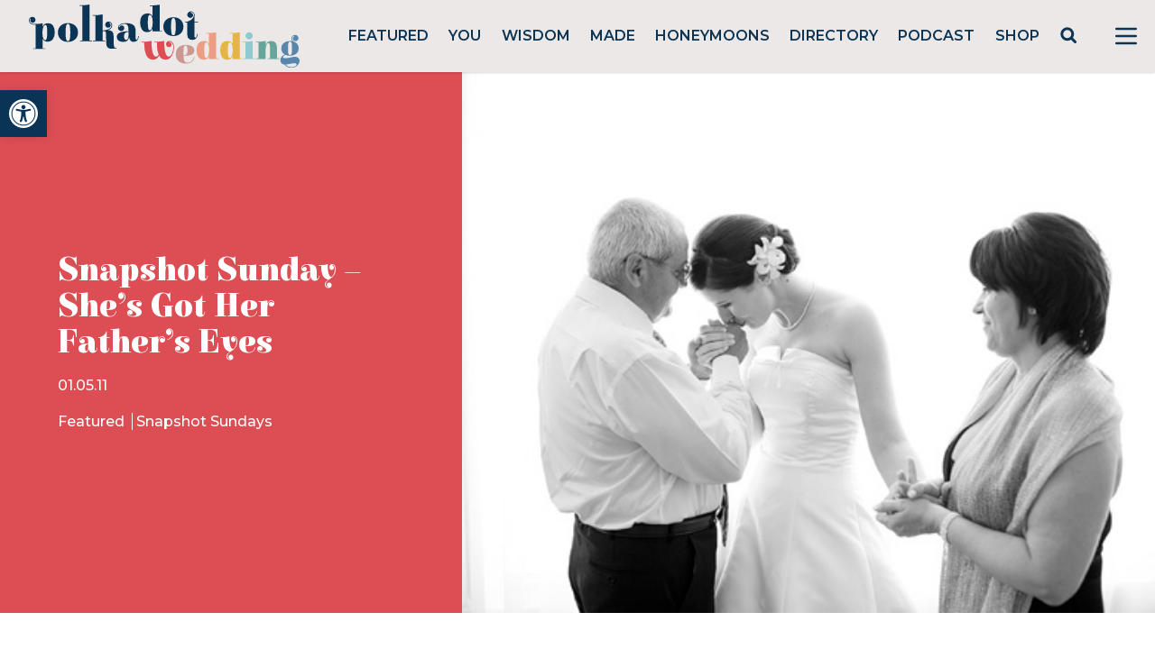

--- FILE ---
content_type: text/html; charset=utf-8
request_url: https://www.google.com/recaptcha/api2/anchor?ar=1&k=6LcQauMZAAAAADOdjzSRcxNyKJga20cWTdsZKu66&co=aHR0cHM6Ly9wb2xrYWRvdHdlZGRpbmcuY29tOjQ0Mw..&hl=en&v=PoyoqOPhxBO7pBk68S4YbpHZ&theme=light&size=normal&anchor-ms=20000&execute-ms=30000&cb=n3xt3rczt6cg
body_size: 49557
content:
<!DOCTYPE HTML><html dir="ltr" lang="en"><head><meta http-equiv="Content-Type" content="text/html; charset=UTF-8">
<meta http-equiv="X-UA-Compatible" content="IE=edge">
<title>reCAPTCHA</title>
<style type="text/css">
/* cyrillic-ext */
@font-face {
  font-family: 'Roboto';
  font-style: normal;
  font-weight: 400;
  font-stretch: 100%;
  src: url(//fonts.gstatic.com/s/roboto/v48/KFO7CnqEu92Fr1ME7kSn66aGLdTylUAMa3GUBHMdazTgWw.woff2) format('woff2');
  unicode-range: U+0460-052F, U+1C80-1C8A, U+20B4, U+2DE0-2DFF, U+A640-A69F, U+FE2E-FE2F;
}
/* cyrillic */
@font-face {
  font-family: 'Roboto';
  font-style: normal;
  font-weight: 400;
  font-stretch: 100%;
  src: url(//fonts.gstatic.com/s/roboto/v48/KFO7CnqEu92Fr1ME7kSn66aGLdTylUAMa3iUBHMdazTgWw.woff2) format('woff2');
  unicode-range: U+0301, U+0400-045F, U+0490-0491, U+04B0-04B1, U+2116;
}
/* greek-ext */
@font-face {
  font-family: 'Roboto';
  font-style: normal;
  font-weight: 400;
  font-stretch: 100%;
  src: url(//fonts.gstatic.com/s/roboto/v48/KFO7CnqEu92Fr1ME7kSn66aGLdTylUAMa3CUBHMdazTgWw.woff2) format('woff2');
  unicode-range: U+1F00-1FFF;
}
/* greek */
@font-face {
  font-family: 'Roboto';
  font-style: normal;
  font-weight: 400;
  font-stretch: 100%;
  src: url(//fonts.gstatic.com/s/roboto/v48/KFO7CnqEu92Fr1ME7kSn66aGLdTylUAMa3-UBHMdazTgWw.woff2) format('woff2');
  unicode-range: U+0370-0377, U+037A-037F, U+0384-038A, U+038C, U+038E-03A1, U+03A3-03FF;
}
/* math */
@font-face {
  font-family: 'Roboto';
  font-style: normal;
  font-weight: 400;
  font-stretch: 100%;
  src: url(//fonts.gstatic.com/s/roboto/v48/KFO7CnqEu92Fr1ME7kSn66aGLdTylUAMawCUBHMdazTgWw.woff2) format('woff2');
  unicode-range: U+0302-0303, U+0305, U+0307-0308, U+0310, U+0312, U+0315, U+031A, U+0326-0327, U+032C, U+032F-0330, U+0332-0333, U+0338, U+033A, U+0346, U+034D, U+0391-03A1, U+03A3-03A9, U+03B1-03C9, U+03D1, U+03D5-03D6, U+03F0-03F1, U+03F4-03F5, U+2016-2017, U+2034-2038, U+203C, U+2040, U+2043, U+2047, U+2050, U+2057, U+205F, U+2070-2071, U+2074-208E, U+2090-209C, U+20D0-20DC, U+20E1, U+20E5-20EF, U+2100-2112, U+2114-2115, U+2117-2121, U+2123-214F, U+2190, U+2192, U+2194-21AE, U+21B0-21E5, U+21F1-21F2, U+21F4-2211, U+2213-2214, U+2216-22FF, U+2308-230B, U+2310, U+2319, U+231C-2321, U+2336-237A, U+237C, U+2395, U+239B-23B7, U+23D0, U+23DC-23E1, U+2474-2475, U+25AF, U+25B3, U+25B7, U+25BD, U+25C1, U+25CA, U+25CC, U+25FB, U+266D-266F, U+27C0-27FF, U+2900-2AFF, U+2B0E-2B11, U+2B30-2B4C, U+2BFE, U+3030, U+FF5B, U+FF5D, U+1D400-1D7FF, U+1EE00-1EEFF;
}
/* symbols */
@font-face {
  font-family: 'Roboto';
  font-style: normal;
  font-weight: 400;
  font-stretch: 100%;
  src: url(//fonts.gstatic.com/s/roboto/v48/KFO7CnqEu92Fr1ME7kSn66aGLdTylUAMaxKUBHMdazTgWw.woff2) format('woff2');
  unicode-range: U+0001-000C, U+000E-001F, U+007F-009F, U+20DD-20E0, U+20E2-20E4, U+2150-218F, U+2190, U+2192, U+2194-2199, U+21AF, U+21E6-21F0, U+21F3, U+2218-2219, U+2299, U+22C4-22C6, U+2300-243F, U+2440-244A, U+2460-24FF, U+25A0-27BF, U+2800-28FF, U+2921-2922, U+2981, U+29BF, U+29EB, U+2B00-2BFF, U+4DC0-4DFF, U+FFF9-FFFB, U+10140-1018E, U+10190-1019C, U+101A0, U+101D0-101FD, U+102E0-102FB, U+10E60-10E7E, U+1D2C0-1D2D3, U+1D2E0-1D37F, U+1F000-1F0FF, U+1F100-1F1AD, U+1F1E6-1F1FF, U+1F30D-1F30F, U+1F315, U+1F31C, U+1F31E, U+1F320-1F32C, U+1F336, U+1F378, U+1F37D, U+1F382, U+1F393-1F39F, U+1F3A7-1F3A8, U+1F3AC-1F3AF, U+1F3C2, U+1F3C4-1F3C6, U+1F3CA-1F3CE, U+1F3D4-1F3E0, U+1F3ED, U+1F3F1-1F3F3, U+1F3F5-1F3F7, U+1F408, U+1F415, U+1F41F, U+1F426, U+1F43F, U+1F441-1F442, U+1F444, U+1F446-1F449, U+1F44C-1F44E, U+1F453, U+1F46A, U+1F47D, U+1F4A3, U+1F4B0, U+1F4B3, U+1F4B9, U+1F4BB, U+1F4BF, U+1F4C8-1F4CB, U+1F4D6, U+1F4DA, U+1F4DF, U+1F4E3-1F4E6, U+1F4EA-1F4ED, U+1F4F7, U+1F4F9-1F4FB, U+1F4FD-1F4FE, U+1F503, U+1F507-1F50B, U+1F50D, U+1F512-1F513, U+1F53E-1F54A, U+1F54F-1F5FA, U+1F610, U+1F650-1F67F, U+1F687, U+1F68D, U+1F691, U+1F694, U+1F698, U+1F6AD, U+1F6B2, U+1F6B9-1F6BA, U+1F6BC, U+1F6C6-1F6CF, U+1F6D3-1F6D7, U+1F6E0-1F6EA, U+1F6F0-1F6F3, U+1F6F7-1F6FC, U+1F700-1F7FF, U+1F800-1F80B, U+1F810-1F847, U+1F850-1F859, U+1F860-1F887, U+1F890-1F8AD, U+1F8B0-1F8BB, U+1F8C0-1F8C1, U+1F900-1F90B, U+1F93B, U+1F946, U+1F984, U+1F996, U+1F9E9, U+1FA00-1FA6F, U+1FA70-1FA7C, U+1FA80-1FA89, U+1FA8F-1FAC6, U+1FACE-1FADC, U+1FADF-1FAE9, U+1FAF0-1FAF8, U+1FB00-1FBFF;
}
/* vietnamese */
@font-face {
  font-family: 'Roboto';
  font-style: normal;
  font-weight: 400;
  font-stretch: 100%;
  src: url(//fonts.gstatic.com/s/roboto/v48/KFO7CnqEu92Fr1ME7kSn66aGLdTylUAMa3OUBHMdazTgWw.woff2) format('woff2');
  unicode-range: U+0102-0103, U+0110-0111, U+0128-0129, U+0168-0169, U+01A0-01A1, U+01AF-01B0, U+0300-0301, U+0303-0304, U+0308-0309, U+0323, U+0329, U+1EA0-1EF9, U+20AB;
}
/* latin-ext */
@font-face {
  font-family: 'Roboto';
  font-style: normal;
  font-weight: 400;
  font-stretch: 100%;
  src: url(//fonts.gstatic.com/s/roboto/v48/KFO7CnqEu92Fr1ME7kSn66aGLdTylUAMa3KUBHMdazTgWw.woff2) format('woff2');
  unicode-range: U+0100-02BA, U+02BD-02C5, U+02C7-02CC, U+02CE-02D7, U+02DD-02FF, U+0304, U+0308, U+0329, U+1D00-1DBF, U+1E00-1E9F, U+1EF2-1EFF, U+2020, U+20A0-20AB, U+20AD-20C0, U+2113, U+2C60-2C7F, U+A720-A7FF;
}
/* latin */
@font-face {
  font-family: 'Roboto';
  font-style: normal;
  font-weight: 400;
  font-stretch: 100%;
  src: url(//fonts.gstatic.com/s/roboto/v48/KFO7CnqEu92Fr1ME7kSn66aGLdTylUAMa3yUBHMdazQ.woff2) format('woff2');
  unicode-range: U+0000-00FF, U+0131, U+0152-0153, U+02BB-02BC, U+02C6, U+02DA, U+02DC, U+0304, U+0308, U+0329, U+2000-206F, U+20AC, U+2122, U+2191, U+2193, U+2212, U+2215, U+FEFF, U+FFFD;
}
/* cyrillic-ext */
@font-face {
  font-family: 'Roboto';
  font-style: normal;
  font-weight: 500;
  font-stretch: 100%;
  src: url(//fonts.gstatic.com/s/roboto/v48/KFO7CnqEu92Fr1ME7kSn66aGLdTylUAMa3GUBHMdazTgWw.woff2) format('woff2');
  unicode-range: U+0460-052F, U+1C80-1C8A, U+20B4, U+2DE0-2DFF, U+A640-A69F, U+FE2E-FE2F;
}
/* cyrillic */
@font-face {
  font-family: 'Roboto';
  font-style: normal;
  font-weight: 500;
  font-stretch: 100%;
  src: url(//fonts.gstatic.com/s/roboto/v48/KFO7CnqEu92Fr1ME7kSn66aGLdTylUAMa3iUBHMdazTgWw.woff2) format('woff2');
  unicode-range: U+0301, U+0400-045F, U+0490-0491, U+04B0-04B1, U+2116;
}
/* greek-ext */
@font-face {
  font-family: 'Roboto';
  font-style: normal;
  font-weight: 500;
  font-stretch: 100%;
  src: url(//fonts.gstatic.com/s/roboto/v48/KFO7CnqEu92Fr1ME7kSn66aGLdTylUAMa3CUBHMdazTgWw.woff2) format('woff2');
  unicode-range: U+1F00-1FFF;
}
/* greek */
@font-face {
  font-family: 'Roboto';
  font-style: normal;
  font-weight: 500;
  font-stretch: 100%;
  src: url(//fonts.gstatic.com/s/roboto/v48/KFO7CnqEu92Fr1ME7kSn66aGLdTylUAMa3-UBHMdazTgWw.woff2) format('woff2');
  unicode-range: U+0370-0377, U+037A-037F, U+0384-038A, U+038C, U+038E-03A1, U+03A3-03FF;
}
/* math */
@font-face {
  font-family: 'Roboto';
  font-style: normal;
  font-weight: 500;
  font-stretch: 100%;
  src: url(//fonts.gstatic.com/s/roboto/v48/KFO7CnqEu92Fr1ME7kSn66aGLdTylUAMawCUBHMdazTgWw.woff2) format('woff2');
  unicode-range: U+0302-0303, U+0305, U+0307-0308, U+0310, U+0312, U+0315, U+031A, U+0326-0327, U+032C, U+032F-0330, U+0332-0333, U+0338, U+033A, U+0346, U+034D, U+0391-03A1, U+03A3-03A9, U+03B1-03C9, U+03D1, U+03D5-03D6, U+03F0-03F1, U+03F4-03F5, U+2016-2017, U+2034-2038, U+203C, U+2040, U+2043, U+2047, U+2050, U+2057, U+205F, U+2070-2071, U+2074-208E, U+2090-209C, U+20D0-20DC, U+20E1, U+20E5-20EF, U+2100-2112, U+2114-2115, U+2117-2121, U+2123-214F, U+2190, U+2192, U+2194-21AE, U+21B0-21E5, U+21F1-21F2, U+21F4-2211, U+2213-2214, U+2216-22FF, U+2308-230B, U+2310, U+2319, U+231C-2321, U+2336-237A, U+237C, U+2395, U+239B-23B7, U+23D0, U+23DC-23E1, U+2474-2475, U+25AF, U+25B3, U+25B7, U+25BD, U+25C1, U+25CA, U+25CC, U+25FB, U+266D-266F, U+27C0-27FF, U+2900-2AFF, U+2B0E-2B11, U+2B30-2B4C, U+2BFE, U+3030, U+FF5B, U+FF5D, U+1D400-1D7FF, U+1EE00-1EEFF;
}
/* symbols */
@font-face {
  font-family: 'Roboto';
  font-style: normal;
  font-weight: 500;
  font-stretch: 100%;
  src: url(//fonts.gstatic.com/s/roboto/v48/KFO7CnqEu92Fr1ME7kSn66aGLdTylUAMaxKUBHMdazTgWw.woff2) format('woff2');
  unicode-range: U+0001-000C, U+000E-001F, U+007F-009F, U+20DD-20E0, U+20E2-20E4, U+2150-218F, U+2190, U+2192, U+2194-2199, U+21AF, U+21E6-21F0, U+21F3, U+2218-2219, U+2299, U+22C4-22C6, U+2300-243F, U+2440-244A, U+2460-24FF, U+25A0-27BF, U+2800-28FF, U+2921-2922, U+2981, U+29BF, U+29EB, U+2B00-2BFF, U+4DC0-4DFF, U+FFF9-FFFB, U+10140-1018E, U+10190-1019C, U+101A0, U+101D0-101FD, U+102E0-102FB, U+10E60-10E7E, U+1D2C0-1D2D3, U+1D2E0-1D37F, U+1F000-1F0FF, U+1F100-1F1AD, U+1F1E6-1F1FF, U+1F30D-1F30F, U+1F315, U+1F31C, U+1F31E, U+1F320-1F32C, U+1F336, U+1F378, U+1F37D, U+1F382, U+1F393-1F39F, U+1F3A7-1F3A8, U+1F3AC-1F3AF, U+1F3C2, U+1F3C4-1F3C6, U+1F3CA-1F3CE, U+1F3D4-1F3E0, U+1F3ED, U+1F3F1-1F3F3, U+1F3F5-1F3F7, U+1F408, U+1F415, U+1F41F, U+1F426, U+1F43F, U+1F441-1F442, U+1F444, U+1F446-1F449, U+1F44C-1F44E, U+1F453, U+1F46A, U+1F47D, U+1F4A3, U+1F4B0, U+1F4B3, U+1F4B9, U+1F4BB, U+1F4BF, U+1F4C8-1F4CB, U+1F4D6, U+1F4DA, U+1F4DF, U+1F4E3-1F4E6, U+1F4EA-1F4ED, U+1F4F7, U+1F4F9-1F4FB, U+1F4FD-1F4FE, U+1F503, U+1F507-1F50B, U+1F50D, U+1F512-1F513, U+1F53E-1F54A, U+1F54F-1F5FA, U+1F610, U+1F650-1F67F, U+1F687, U+1F68D, U+1F691, U+1F694, U+1F698, U+1F6AD, U+1F6B2, U+1F6B9-1F6BA, U+1F6BC, U+1F6C6-1F6CF, U+1F6D3-1F6D7, U+1F6E0-1F6EA, U+1F6F0-1F6F3, U+1F6F7-1F6FC, U+1F700-1F7FF, U+1F800-1F80B, U+1F810-1F847, U+1F850-1F859, U+1F860-1F887, U+1F890-1F8AD, U+1F8B0-1F8BB, U+1F8C0-1F8C1, U+1F900-1F90B, U+1F93B, U+1F946, U+1F984, U+1F996, U+1F9E9, U+1FA00-1FA6F, U+1FA70-1FA7C, U+1FA80-1FA89, U+1FA8F-1FAC6, U+1FACE-1FADC, U+1FADF-1FAE9, U+1FAF0-1FAF8, U+1FB00-1FBFF;
}
/* vietnamese */
@font-face {
  font-family: 'Roboto';
  font-style: normal;
  font-weight: 500;
  font-stretch: 100%;
  src: url(//fonts.gstatic.com/s/roboto/v48/KFO7CnqEu92Fr1ME7kSn66aGLdTylUAMa3OUBHMdazTgWw.woff2) format('woff2');
  unicode-range: U+0102-0103, U+0110-0111, U+0128-0129, U+0168-0169, U+01A0-01A1, U+01AF-01B0, U+0300-0301, U+0303-0304, U+0308-0309, U+0323, U+0329, U+1EA0-1EF9, U+20AB;
}
/* latin-ext */
@font-face {
  font-family: 'Roboto';
  font-style: normal;
  font-weight: 500;
  font-stretch: 100%;
  src: url(//fonts.gstatic.com/s/roboto/v48/KFO7CnqEu92Fr1ME7kSn66aGLdTylUAMa3KUBHMdazTgWw.woff2) format('woff2');
  unicode-range: U+0100-02BA, U+02BD-02C5, U+02C7-02CC, U+02CE-02D7, U+02DD-02FF, U+0304, U+0308, U+0329, U+1D00-1DBF, U+1E00-1E9F, U+1EF2-1EFF, U+2020, U+20A0-20AB, U+20AD-20C0, U+2113, U+2C60-2C7F, U+A720-A7FF;
}
/* latin */
@font-face {
  font-family: 'Roboto';
  font-style: normal;
  font-weight: 500;
  font-stretch: 100%;
  src: url(//fonts.gstatic.com/s/roboto/v48/KFO7CnqEu92Fr1ME7kSn66aGLdTylUAMa3yUBHMdazQ.woff2) format('woff2');
  unicode-range: U+0000-00FF, U+0131, U+0152-0153, U+02BB-02BC, U+02C6, U+02DA, U+02DC, U+0304, U+0308, U+0329, U+2000-206F, U+20AC, U+2122, U+2191, U+2193, U+2212, U+2215, U+FEFF, U+FFFD;
}
/* cyrillic-ext */
@font-face {
  font-family: 'Roboto';
  font-style: normal;
  font-weight: 900;
  font-stretch: 100%;
  src: url(//fonts.gstatic.com/s/roboto/v48/KFO7CnqEu92Fr1ME7kSn66aGLdTylUAMa3GUBHMdazTgWw.woff2) format('woff2');
  unicode-range: U+0460-052F, U+1C80-1C8A, U+20B4, U+2DE0-2DFF, U+A640-A69F, U+FE2E-FE2F;
}
/* cyrillic */
@font-face {
  font-family: 'Roboto';
  font-style: normal;
  font-weight: 900;
  font-stretch: 100%;
  src: url(//fonts.gstatic.com/s/roboto/v48/KFO7CnqEu92Fr1ME7kSn66aGLdTylUAMa3iUBHMdazTgWw.woff2) format('woff2');
  unicode-range: U+0301, U+0400-045F, U+0490-0491, U+04B0-04B1, U+2116;
}
/* greek-ext */
@font-face {
  font-family: 'Roboto';
  font-style: normal;
  font-weight: 900;
  font-stretch: 100%;
  src: url(//fonts.gstatic.com/s/roboto/v48/KFO7CnqEu92Fr1ME7kSn66aGLdTylUAMa3CUBHMdazTgWw.woff2) format('woff2');
  unicode-range: U+1F00-1FFF;
}
/* greek */
@font-face {
  font-family: 'Roboto';
  font-style: normal;
  font-weight: 900;
  font-stretch: 100%;
  src: url(//fonts.gstatic.com/s/roboto/v48/KFO7CnqEu92Fr1ME7kSn66aGLdTylUAMa3-UBHMdazTgWw.woff2) format('woff2');
  unicode-range: U+0370-0377, U+037A-037F, U+0384-038A, U+038C, U+038E-03A1, U+03A3-03FF;
}
/* math */
@font-face {
  font-family: 'Roboto';
  font-style: normal;
  font-weight: 900;
  font-stretch: 100%;
  src: url(//fonts.gstatic.com/s/roboto/v48/KFO7CnqEu92Fr1ME7kSn66aGLdTylUAMawCUBHMdazTgWw.woff2) format('woff2');
  unicode-range: U+0302-0303, U+0305, U+0307-0308, U+0310, U+0312, U+0315, U+031A, U+0326-0327, U+032C, U+032F-0330, U+0332-0333, U+0338, U+033A, U+0346, U+034D, U+0391-03A1, U+03A3-03A9, U+03B1-03C9, U+03D1, U+03D5-03D6, U+03F0-03F1, U+03F4-03F5, U+2016-2017, U+2034-2038, U+203C, U+2040, U+2043, U+2047, U+2050, U+2057, U+205F, U+2070-2071, U+2074-208E, U+2090-209C, U+20D0-20DC, U+20E1, U+20E5-20EF, U+2100-2112, U+2114-2115, U+2117-2121, U+2123-214F, U+2190, U+2192, U+2194-21AE, U+21B0-21E5, U+21F1-21F2, U+21F4-2211, U+2213-2214, U+2216-22FF, U+2308-230B, U+2310, U+2319, U+231C-2321, U+2336-237A, U+237C, U+2395, U+239B-23B7, U+23D0, U+23DC-23E1, U+2474-2475, U+25AF, U+25B3, U+25B7, U+25BD, U+25C1, U+25CA, U+25CC, U+25FB, U+266D-266F, U+27C0-27FF, U+2900-2AFF, U+2B0E-2B11, U+2B30-2B4C, U+2BFE, U+3030, U+FF5B, U+FF5D, U+1D400-1D7FF, U+1EE00-1EEFF;
}
/* symbols */
@font-face {
  font-family: 'Roboto';
  font-style: normal;
  font-weight: 900;
  font-stretch: 100%;
  src: url(//fonts.gstatic.com/s/roboto/v48/KFO7CnqEu92Fr1ME7kSn66aGLdTylUAMaxKUBHMdazTgWw.woff2) format('woff2');
  unicode-range: U+0001-000C, U+000E-001F, U+007F-009F, U+20DD-20E0, U+20E2-20E4, U+2150-218F, U+2190, U+2192, U+2194-2199, U+21AF, U+21E6-21F0, U+21F3, U+2218-2219, U+2299, U+22C4-22C6, U+2300-243F, U+2440-244A, U+2460-24FF, U+25A0-27BF, U+2800-28FF, U+2921-2922, U+2981, U+29BF, U+29EB, U+2B00-2BFF, U+4DC0-4DFF, U+FFF9-FFFB, U+10140-1018E, U+10190-1019C, U+101A0, U+101D0-101FD, U+102E0-102FB, U+10E60-10E7E, U+1D2C0-1D2D3, U+1D2E0-1D37F, U+1F000-1F0FF, U+1F100-1F1AD, U+1F1E6-1F1FF, U+1F30D-1F30F, U+1F315, U+1F31C, U+1F31E, U+1F320-1F32C, U+1F336, U+1F378, U+1F37D, U+1F382, U+1F393-1F39F, U+1F3A7-1F3A8, U+1F3AC-1F3AF, U+1F3C2, U+1F3C4-1F3C6, U+1F3CA-1F3CE, U+1F3D4-1F3E0, U+1F3ED, U+1F3F1-1F3F3, U+1F3F5-1F3F7, U+1F408, U+1F415, U+1F41F, U+1F426, U+1F43F, U+1F441-1F442, U+1F444, U+1F446-1F449, U+1F44C-1F44E, U+1F453, U+1F46A, U+1F47D, U+1F4A3, U+1F4B0, U+1F4B3, U+1F4B9, U+1F4BB, U+1F4BF, U+1F4C8-1F4CB, U+1F4D6, U+1F4DA, U+1F4DF, U+1F4E3-1F4E6, U+1F4EA-1F4ED, U+1F4F7, U+1F4F9-1F4FB, U+1F4FD-1F4FE, U+1F503, U+1F507-1F50B, U+1F50D, U+1F512-1F513, U+1F53E-1F54A, U+1F54F-1F5FA, U+1F610, U+1F650-1F67F, U+1F687, U+1F68D, U+1F691, U+1F694, U+1F698, U+1F6AD, U+1F6B2, U+1F6B9-1F6BA, U+1F6BC, U+1F6C6-1F6CF, U+1F6D3-1F6D7, U+1F6E0-1F6EA, U+1F6F0-1F6F3, U+1F6F7-1F6FC, U+1F700-1F7FF, U+1F800-1F80B, U+1F810-1F847, U+1F850-1F859, U+1F860-1F887, U+1F890-1F8AD, U+1F8B0-1F8BB, U+1F8C0-1F8C1, U+1F900-1F90B, U+1F93B, U+1F946, U+1F984, U+1F996, U+1F9E9, U+1FA00-1FA6F, U+1FA70-1FA7C, U+1FA80-1FA89, U+1FA8F-1FAC6, U+1FACE-1FADC, U+1FADF-1FAE9, U+1FAF0-1FAF8, U+1FB00-1FBFF;
}
/* vietnamese */
@font-face {
  font-family: 'Roboto';
  font-style: normal;
  font-weight: 900;
  font-stretch: 100%;
  src: url(//fonts.gstatic.com/s/roboto/v48/KFO7CnqEu92Fr1ME7kSn66aGLdTylUAMa3OUBHMdazTgWw.woff2) format('woff2');
  unicode-range: U+0102-0103, U+0110-0111, U+0128-0129, U+0168-0169, U+01A0-01A1, U+01AF-01B0, U+0300-0301, U+0303-0304, U+0308-0309, U+0323, U+0329, U+1EA0-1EF9, U+20AB;
}
/* latin-ext */
@font-face {
  font-family: 'Roboto';
  font-style: normal;
  font-weight: 900;
  font-stretch: 100%;
  src: url(//fonts.gstatic.com/s/roboto/v48/KFO7CnqEu92Fr1ME7kSn66aGLdTylUAMa3KUBHMdazTgWw.woff2) format('woff2');
  unicode-range: U+0100-02BA, U+02BD-02C5, U+02C7-02CC, U+02CE-02D7, U+02DD-02FF, U+0304, U+0308, U+0329, U+1D00-1DBF, U+1E00-1E9F, U+1EF2-1EFF, U+2020, U+20A0-20AB, U+20AD-20C0, U+2113, U+2C60-2C7F, U+A720-A7FF;
}
/* latin */
@font-face {
  font-family: 'Roboto';
  font-style: normal;
  font-weight: 900;
  font-stretch: 100%;
  src: url(//fonts.gstatic.com/s/roboto/v48/KFO7CnqEu92Fr1ME7kSn66aGLdTylUAMa3yUBHMdazQ.woff2) format('woff2');
  unicode-range: U+0000-00FF, U+0131, U+0152-0153, U+02BB-02BC, U+02C6, U+02DA, U+02DC, U+0304, U+0308, U+0329, U+2000-206F, U+20AC, U+2122, U+2191, U+2193, U+2212, U+2215, U+FEFF, U+FFFD;
}

</style>
<link rel="stylesheet" type="text/css" href="https://www.gstatic.com/recaptcha/releases/PoyoqOPhxBO7pBk68S4YbpHZ/styles__ltr.css">
<script nonce="8T2iSYwd2ptZkCmQBkCCXg" type="text/javascript">window['__recaptcha_api'] = 'https://www.google.com/recaptcha/api2/';</script>
<script type="text/javascript" src="https://www.gstatic.com/recaptcha/releases/PoyoqOPhxBO7pBk68S4YbpHZ/recaptcha__en.js" nonce="8T2iSYwd2ptZkCmQBkCCXg">
      
    </script></head>
<body><div id="rc-anchor-alert" class="rc-anchor-alert"></div>
<input type="hidden" id="recaptcha-token" value="[base64]">
<script type="text/javascript" nonce="8T2iSYwd2ptZkCmQBkCCXg">
      recaptcha.anchor.Main.init("[\x22ainput\x22,[\x22bgdata\x22,\x22\x22,\[base64]/[base64]/[base64]/KE4oMTI0LHYsdi5HKSxMWihsLHYpKTpOKDEyNCx2LGwpLFYpLHYpLFQpKSxGKDE3MSx2KX0scjc9ZnVuY3Rpb24obCl7cmV0dXJuIGx9LEM9ZnVuY3Rpb24obCxWLHYpe04odixsLFYpLFZbYWtdPTI3OTZ9LG49ZnVuY3Rpb24obCxWKXtWLlg9KChWLlg/[base64]/[base64]/[base64]/[base64]/[base64]/[base64]/[base64]/[base64]/[base64]/[base64]/[base64]\\u003d\x22,\[base64]\\u003d\x22,\x22InzCgGE3wqbDtGPDkcKdw5jCpVw1w7DCqiAFwp3Cr8OkwpLDtsKmEnvCgMKmChYbwokgwpVZwqrDr2jCrC/DuFVUV8KUw7wTfcKpwrgwXX3DrMOSPDdCNMKIw53Dnh3CuhEBFH9Mw6DCqMOYbMOAw5xmwq5IwoYLw7ZYbsKsw5PDtcOpIirDvMO/wonCvMONLFPCu8Khwr/CtEbDnHvDrcOxRwQrYcK9w5VIw6rDvEPDkcONJ8KyXxTDqG7DjsKKF8OcJEQfw7gTQcOLwo4PLMOBGDIDwoXCjcOBwoNdwrY0TErDvl0FwqTDnsKVwqLDuMKdwqFkDiPCusKOKW4Fwq/[base64]/Dp8OqHsKgwqZ/wqfCi8Odw4zDlgwaBU3DrWc/wqPCqsKuZMKDwpTDoxvCq8KewrrDtcKnOUrCqcOIPEkNw60pCFjCh8OXw63DiMO/KVNzw5g7w5nDsGVOw40/dFrChRxnw5/DlG3DnAHDu8KVaiHDvcOnwqbDjsKRw6EoXyAqw68bGcONfcOECXHCqsKjwqfCpcO0IMOEwoUNHcOKwrjCpcKqw7piG8KUUcKheQXCq8OwwoU+wodlwoXDn1HCscOSw7PCrzjDr8Kzwo/Di8KlIsOxbG5Sw7/CsDo4fsK0woHDl8KJw6DCrMKZWcKnw5/[base64]/CqMK0w6/DiMOmd8KywqdlfjLDj8OUScKqWcO0aMO7wpzCozXChMKTw6nCvVlVJlMKw41eVwfChsKBEXlmIWFIw41jw67Cn8OFPC3CkcOIEnrDqsOTw53Cm1XCjsKcdMKLTsKmwrdBwrMRw4/DugHChmvCpcKHw7l7UF9nI8KFwojDnkLDncKgEi3DsUowwobCsMO0wpgAwrXCjcONwr/DgyvDhmo0c3HCkRUYJcKXXMOuw70IXcKCYsOzE3w1w63CoMOeWg/CgcK3woQ/X0rDqcOww45ewpszIcOYA8KMHgHCo01sAMKrw7XDhBlWTsOlI8O+w7A7fsOtwqAGK2ARwrsWDnjCucOnw6BfazbDmG9ABDvCvhstN8OxwrLClw09w6/DtsKlw6olIMK1w4jCtsOEBMO0w5TDsx7DvTwLSsKcwo0xw4hlPMKEwpASOMKLwq3Dnlh8FhrDgQo3FFJYw6rCnU/CssKpwp/[base64]/CrT7Dj8OMw6bDjsKCb8KDw5VjH2HCilEGYR3DqWhWVsO6O8KFMDHCq3TDs1DCuULDmi/ClsOnPylaw5vDlsOdGXnCpcKhY8O5woJ8wrzChcOowovCoMKUw4rDmcOOIMKiB1DDmMKhYU5Iw5/Djy7Co8KiCMKzw7R/w5XChMOjw4AOwoTCpFc/EsOpw4dAJn8kTU5Mb1YzB8OKwp4HLCTDpEHCslUPGHjCqcOZw4dTaSxswog0Hk1iCgx9w6xaw68JwoYCwrjCuxzDk1TCuwjChTrDs1Q/Iz0EWl3Ctg93F8O3wpDDrUPChsKnLMOEOcOYw6PDmsKCMMKLw69mwoPDqB/CuMKAImAPBQwwwrgpXggQw5g1wopnHcKmScOAwrUYJk/CikzDtF/CoMOdw7VXfx5owo/DqMKQbsO4JsK3wrTCn8KeelZWKDfCpHrCksKdQ8ODTsOzL0vCscO6EMO1UMOZMMOkw6XDrjbDoVpRa8ODwrXCh0fDqSUJwrrDocOkwrPCk8K0MmrCuMKqwr88w7rCnMOUw4bDmG3DjMOdwpzDrQfDr8Kfw6LDpG7DrsOuaB/ChMOQwo7DjFXDmQ7DkyAVw64rDMOLLcO0wo/Ct0TCvsO1w5YLS8KEwrDDqsOPZ2Fowp/CkGLDq8Kxwph6w6w8L8KcccK7PsKAPDwTwoEmEsKYw7PCnEvCrDNGwqbCg8KrH8Ozw6cHZcK/VC0gwoFfwqY+WsKlF8KabsOmckpEwrvClcOBHmI+TF1wHkhhR0PDokYoDcO3U8OzworDk8KUTg9FZMOPITMIe8Kdw43DuAdhwqtvVj/CkGtMWlHDi8Oww4fDisKYLyHCqk9xOTPCr37DrMKmMnzClGEDwo/Cu8Olw6TDgDHDn1kOw67CjMOBwo0Qw5PCqsO/d8OsHsKhw6/CtcO/OxkdKkTCuMO+K8OLwoolHMKCDWXDg8OVI8KJLhDDp3fCkMOww6/CsFbCoMKWLcOtw73CjhwZJSDCnxYEwqnCo8K/NMOIY8KHPsKbw4TDgVfCosOywprClcKcEWNAw4/Cq8OxwofCuTIVa8Ofw4TChBFywoLDqcKqw7LDj8OVwoTDiMKHDMOPwoPCpHfDikrDuCIhw7x/wrHDuGMBwpfDrMKNw4XDlDlmNQ5QDMOfSsK8ZsOsR8K8RCJ1wqZWw48jwpRrBUXDtTkCBcKjAMKxw6pjwofDmMKgQkzCkXIOw7YxwqPCsn55wqhnwr87M1zDkkd0LUdSwonDhMO/GsKhH0vDtsKZwrZ9w4bDlsOkcMK6wq5Ww5YZMU46wo4VOmLCoR3ClA7DpFLDlhfDs0pAw7rChjPDnMOAw5HDuATCkMOhPV1Yw6Bow6V9w4/Dj8OXXXFHwqIOw599UsKDA8O8cMOaXUhJSsKoPx/[base64]/Cg8Opw63CrVzDuMOJesOKw7fCsMOyYx1Gwo/[base64]/DvwvDgF3Cu0E4w5/DpF0/[base64]/DvzrDkXpww7gkw5bDvcKjw7vChmA1MUN6eMO6QcOSdMOAw4zDoA1MworCrcO3dxU9VsOwRsOAwofDv8OgAgbDq8KHw6oDw6AxWQjDoMKJfyPCj2wKw67DmMK2b8KBwrLCk10ww6HDiMKEJsOYKcOKwrB0Nl/CsTgZQ3pOwrvCowoAfcKYw5DCnGXCksORw6hpM1jCsTzCncOTwp0tUQFyw5JgSGfCo0/Cr8OjTBYBworDpiUeZF4gVWIkSTzDjiN/w70Xw7pZCcKTwotTKcOBAcKowoZ4w7gRUTNEw4nDtn5Aw4UpA8OFw7gnwobDhFbCgDIAYcO/w6ZVw7hhQcK+wonDuQPDoSjDi8Ksw4/DslBPbipowrTDrj8bw6jChw3ClHXDiW87wqcDSMKAwoYJwqV2w4QiAsKfw4XCqcKAw6VFCx3DtsOEfAgoC8OYZ8OADVzCtcO5LMOQKgQgIsKWZTTDg8O9w5zCjMK1NDjChMKtw6/ChMK1PjEKwpzCum3CuXU1w5spDcO0w61kwoFVVMONw5HDhQDChw9+wp7Ck8KlDTXDlMOuw5dyN8KVASHDr2LDq8OYw7XDky/CiMKyWhPDiRjDpg5mVMKSw7ANw5o6w7UVwqR8wrh9fH9zC09NbsO4w5PDkcKvdlfCvWPCqMO3w5Fowo/ClsKjMgTCoH9SI8KZLcOAACvDmQwWFMOwBz/CtW/DmVwUwoN5Z03Dry1uwqg3RT7CqGvDtMKWQj/DlmnDln/DqsOoNXUuHnU1wqxCwqsGwr9hRVRdw6vChsOzw6bDoBI+wpYTwrfDlsORw6oKw5/[base64]/DlsOcOSUzC8OUP8KOw6LCnnTDo8OfOMKWw49Fw7bDtMKsw7fDmwfDgVrDrMKfw5/CmWTDpjbCjsKBw6oGw4pfwpRdUxYJw6fDpsK5w5Y/wrvDlMKJfMOGwplVGcKEw7oWOV/CtWVlw7hKw4sTw4s5wpHDu8OGIUXCiXjDpwzCowDDhcKawr/CisO/R8OKVcO6YU5Pw61Aw7zCqU/DssOJFMO6w41Mw6fDmgI+CTbCl2jCiDx/[base64]/[base64]/[base64]/CnRw8IElNwqLCsVbCm8KmbMOlwokLFcKqKsOIwofCtWNYZVsbL8K7w40lwrhewrBQw5nDkRPCocO1w5Mtw5PCrl0qw44GXsOkPwPCiMKpw5rDoSfCgsKmwrjClSpXwq9hwphDwqRZw65XBsO/[base64]/Dom3DlX9vfn9cwpUzAcKOwolKw7EBbQxGE8O+ZF7CocOtY1hCwqHCjmfCmG/DrC3CkWZXWiYtw7NXw7vDqG7CuXHDmsODwqUcwr3ClVxuNCxJwqfCiXMXKhpzGiXCuMKew4hVwpw2w4Y2EMKXI8Knw64/wpJzbSHDs8Oqw5J0w6HChh0/woQ5dsKSwp3Dv8OUf8OmBVfDmsOUw4nDiw48DjMZw40lKcOWQsOHfQTDjsO+w5fDj8KgAMOfEwI/Fw0bwqrCpXsNw4fDlV/[base64]/Dq3/[base64]/Gw/DscKbw4ZBw7Vvw6/Dp8KyWz1dNcOkPH3DomtZLcOPCTbCj8KswqJuSw3Ch1nCnmXCvArDmBsCw7Fqw4PClFDCg1MbSsOzfCZ/[base64]/[base64]/w4V2TsK5GgzCgMKqworDtcOQwr1IShNgBThawqPCoTlkw7IxZFfCuAvDqMKFFMO4w6vDskBveVjCnFfDhEfCq8OrCMKqw7bDhBDCtGvDkMOfcUIUTMOeYsKbcno1KRNLw6zChkVNw7LCmsOXwqwaw5bDu8KWw7g1LFVYA8OQw6/DiTllBcOzZwo+PiA4w5ZIAMK7wqLDkw4GEX1BN8Ouwpsiwo4xwqfCvsOxwqYIa8Oad8OsLS/DsMOqwoJGacKXBC1LRMO9AwHDqQQRw4ciF8O0A8K4wr5NZz0tSsOJADDDqEJ8WTLDil3CtxA0bcOaw4DCqMKKLXN7wqw2wrdVw6Vzdk0PwqU+wqbChg7DuMKuM2Y+MMOMGjJ1woU9diIpUXdCcj8vScK/d8KVN8ONHAjDojnCtHtZwpkrdzA2wp/DusKLwpfDv8KgYWjDmDBuwpEgw6lgU8KOVnzDv1QlMcOvJMKMwqnDtMOCdCpUBsOxa0tYw6nDqVEIOGAKXk5LPVozcsKkKsKJwq4OPMOND8OYI8KsG8OYKMOANMKEZcO2w4YxwrElY8OPw4J5awwzG0AnAMKiYStvKwhvw53DvMK8w4RYw4U/w5cewppRDiVHdEPDpsKRw6I+YTnCj8OfAMKnwr3DrsO2YcOjHgPDsBrCrQ8pw7LCqMOdL3TCucOwOMOFwogRw6/DqX8FwrlMd1IKwq7DrELCq8KaM8KHw7DCgMKSwpnClgzDj8KdaMO1wqYVwqTDicKBw7DCpcK2S8KAfmUrecK2LzDDpxbDo8KuFsOTwrrDtMOPOwMtw5/DlMOLw7Y2w7fCuBHDnsO7w4vDksKQw5rCqsKtw7Y0H3hxMgfCr3wpw78MwrVaBAFBBFXDgMO5wo/CpWHCmsKnNUnCuSfCosKiA8KSFUTCocKdDMOEwoxqNhtfSsKiwr9YwqjCsR9mwoTDs8K0FcOPw7Rcw6UFF8O0JTzCkcKCDcKbEz5Pwr/DssOrD8KcwqkUw5VfWiN1w6DDjRICMcKnJMKwdHRmw4cSw7/DiMOFI8O1w6McPcOvMcK0TSFKwprCtcKBIMKpSMKJWMOzVcONbMKXHmonFcK7wqUlw5XCqcKdw7xnfhrCjMOyw7/DtypQTE4BwqrCkkwRw5PDjWjDvsKAwq8yeCXCn8OlFD7DmMKEbBDCglTCgAZmLsKzw4vDsMKDwrN/F8KgRcKTwpsVw4jCoFQGZ8KQAMK4UyAww6HCtkJLwo4WB8KfUsOTHk7DsBIsE8OJwqTCqTfCp8OSb8O/T0odDlQPw6t7CgrDo2U0wobDv2LCnwoPPgXDuSTDhcOvw701w6vDisK5IMOJRjlDXsOpwowcFVrCkcKROsKPwqnCvD5TF8Oow4g1MsKXw5dFb3pzwp9Jw5DDllF9C8Oiw5PDisObFcOzw5A/wq43wpFcw6UhGitWw5TCssOXUXTCiyg9DsOQTsO9MsKow5gkJj7DjcOsw6zCrcKcw4zCmyXCkh/DlxjDpWHCuEbDmcOQworDt0HCmGEzaMKbwrfCnAvCo1/CpFU8w6BJwprDp8KRw7zDtjYqUcONw4PDncKBV8O7woPDrMKow5DCnT55wp9FwoxDw5hGwqHCgjRyw7RXPEbDvMOqPzfDi2bDvsOWOsOuw6dew5gyI8Ovwp3DtMKQDFTCmBkuOAfCnR4MwrZ4wp3DrGg6XSLCvR1kG8KZRj9fwoZQTTsrwpXCkcKnGFA/wqUQwosRw7wOIMK0CMKdwobDn8K0wpbCqsKgw7dZwq7DvQhwwpHCrTrCk8KJeB7CqG/[base64]/DgsKdfF7Dph1TFsKRw5w2WXPCs8Kawo1IOmUte8Kxw6TDvijCr8OWwqULXTXCt0dew4NKwrkEKsOWNR3DkHDDtMOBwpAGw5lLPzzDt8KiRVXDscOqw5TCv8K4awk9FcKCwoDDkWMCXEYnwoM+AWPDilfCvDhBdcOPw7gPw5/[base64]/CksOQw6bCmi/[base64]/CpxTCg2EUwqvDpcKRw64Owq/Cq8OmP8K/FsK5FMOzwpMlYiDCjTVpfx/DrsO8RUIBP8K2w5gIwokLZ8OEw7Zxw65Mw6FFdMOsG8KdwqBCfxI9w7JtwpfDqsOCbcOdNhXCnsOKwoRYw6PDg8OcfMOPw6jCuMO3wrQ7w5jCk8OTIlfDglAlwozDmcOndDY8IsONWEXCrsORw7tkw7vDlsKAwokOwrTCp2hew7x/wolhwrQWajTDizrCuWjCikPDhsOpZFfCvkVkSMK/eGHCq8Ohw4wqIh5AcWtBDcOkw77ClcOWMHjDpRxIDlUyW2bClQF1WRATaCcvCMKtHkLCrsOpAMOjwpvCi8K4WzohFgvCjsOVJsKXw4/DmR7CoG3Dq8KMwoLDmXkLGsOGwoLCnyPCrGjCo8K4wqnDoMOfR2VeElXCo3A7fmJaAMODwp7Ck3MPT2ZgRQPCncKKCsOPR8OaLsKKCsOBwpNoFyXDisOqA3XDo8K3wpgNZcOvw5orwqjCojQZwqnDgGRrQ8OEesOAIMOvRVjCkCXDuSZ/wq3DjDnCq3IBM2PDrcKUF8ODfjDDpFdpNMKYwpldLBvDrCtVw5BVw5bCgMO2w49IQ3jDhT/CiA4yw6rDrxsdwrnDo3FkwpzCk0J/w5fCgzomwrcIw4IMwrwUw5Urw4wUB8KBwp/DhGPChMOjEsKqYcKhwqLCjA9KVzQdaMKTw5PDn8OzA8KUw6Z9wp8CMjN5woHCh14cwqTClQodwqjCq0V0woIEw7jDmFY6wpsewrfCpcKfXynCizt+YMOlY8OKwobCl8OucRwOGMOnw7/CnAHCkcKXw4vDkMOUd8KUO28bAwAAw47CgltFw4DCmcKqw515w7EtworChBvCrcO3S8KlwoV+Wi8mN8KvwqUFw47Dt8KgwoxpUcKuC8O/GU7CqMKOwq/[base64]/[base64]/CmnBHEk8wccOsw7DDtXJBwoB1w60NwoJ4w6fChcOUPGnDjMOCw4gwwrrCskYkw5MMAQkiFnvCiWvCp1I8w44BY8OYDSMRw6PCicO3woPCvCAcH8KDw7JOVXQDwqLCnMKWwpPDn8Omw6jClMO4w7fDl8KwfEtPwpjCuTRHIifCs8OGJ8K+w6rDscOMwrhQw7DCssOrwp/CisKTBETCmClpw5rCqnvCrEjDqMOZw5cvZsKNfMKmLA3Cugosw4/ClsOqwpt+w6DDiMOOwp/Dqn8bJcOTwo/Dj8K2w51SRMOoQlHCm8OtKj7Dt8KxdMKed2NjfF9+w5IaZ10HR8OJXsOsw4jCqsK1woUDccKZEsK1NSMMMcKyw4rCqkDDq1TDrW/[base64]/OgQYwpBLw7kjQygRUy0lVRUEE8KzN8OVDcOlwqjCgCzDm8O8wqNQKDNKOkHCuXU9w4vCgcOBw5bCgX1WwqTDtx54w6XCoCZYw6EaSMOdwqpUHMKUwqgWRTlKw5zDlDMpJXk/IcONw6ZiZjIABMObUW/DlcKHIXXCi8OYQcONHgPDg8Kmw6YlA8Odw6Q1wqbDiF13wr/DoFPDoHrCsMOXw7TCsS5AKsOSw5MEbkTCisK+FGICw40VJ8OGTz5pSsORwqtQd8O5w6zDu0jCgMKAwoATw6JiAMOow48/QWw4U0Biw4shZjDDk3ANw6vDvsKITzwJd8K/[base64]/[base64]/Ds1/[base64]/[base64]/RcOFZMOuEsOUfnV2w7xBw4JLw5jDiUbDihHCoMKewpLCr8KlasKsw6HCoknDusOGXMOSVGQdLggrF8KewpvCmCoXw53Cn3/[base64]/DsMOLdAXDt8KNwrUAwpbCkGIow5ltw7zCtDbCusOkw4DCocORWsOhWsO0JsO+AsKAwoF9GcO3w4jDuXJgd8OkMMKcQMOvH8ONDyvDvsK2wpkOBBzCgh7DucKSw5XCuz9QwoZ/wo/CmRPCo38FwrHDvcKbwqnDrWl+wqgcFMK5bMOLwroCD8KhInxcw5PCqyHCicK0w5Y6cMKWBTxnwrsowpFQWQLDknAFw7QpwpcUw5PCui7CrWljworDkzk4VX/ChUgTw7fCvFHDt0/Dv8KoRzQ1w4vCmxvCkh/DucKhw5LCoMKcw7hPwrFHFxrDj2Zvw5LCrMKyLcKKwovDg8KCwqkFXMOdQcK8w7Vhw7sYCBE1E0rCjcOow6jCoFvCg1nCq3nDsjV/e3EfMCLChcKrcB8Qw6XCvMO7wo5AI8KtwoJyTW7ChG81wpPCuMO/w6PDvn1feQ3CoF99w7MvbMODwrnCqxrDisOfwqsBw6caw6Vjwo8bwp/[base64]/[base64]/Dv8OPCcOGw4/DrhHCo8K2w65/HGFZwp/[base64]/wohQw6DDjMK4w7BrwrDCqcOow7nCkwlWbwrCj8K6wrnDslZCw6tuw6nCrVQnw6nCkWTCucK/[base64]/[base64]/Cvz0vw5DDuDwWRcK4I0ZMJcOdwrnDpMOow5TDrnkpT8KcA8KZF8O6w6dyKcKeE8Okw7jDkW/DtMOZwrRGw4TCjiMyVXLCs8OIw5pJMmQJw6JTw4s+ZMKRw5LCvGQyw75FOAzDqMO9w5BDw53CgcKCR8O7GBt6BHhbbsOow5zCksK2G0NHw70Dwo3Cs8Kowo1ww6/Duix9w5fDrBPDnkDCr8O4w7oMwq/CtMOpwokqw73Di8Ovw7DDkcOYd8OVEDnDlk50w5zDhsKkwos/[base64]/LcOXw7XDp8KNIFrCn8O6D8Kuw6ZGwpbDo8OTNX3Drksnw6zCl2ICTcKba0ZIw4bCjsOvw5XDkcKpIVnCpjstccOnEMKydcObw44/IDLDpsKMw6TDisOOwqDCv8OTw4AAFMKbwq3DkcKueBPCiMKMfsOKw6RwwrvCpcKWwq5ybMO3U8KEwpQ2wprCmsK5XFjDtMKYw7jDg29cwoEbd8Opw6djUijDi8KYBRtlw5LCuQVFwprDpwvDihfDhEHCqAlIw7nDhcKZwpLCtcO/woguXMONPMOTU8KUGk/Cs8K/GCdnwq/DilxywqIeISMgZ2ciw4fCpcOswpPDu8KzwpJ0w5owYz9uwo1lcDPCuMODw5fCncKPw7jDtifDv0Irw5fCusORB8OQOiXDl2/DqmXCjcK4QyUvRGzCg1vDncK0wptsaBB2w73DoRIxRmLCglLDsA8PURjChMKvUsOnFzFHwpJjJsK1w70WX301ZMOmw5XCp8KVFQpLw6/Dm8KoOnIqWcOjDsOqXyPCnUsJwp3DscKrwrYDPSrDi8KtKsKkDGfCuQ3Dt8KYQihONx3CusKewpgNwqwPZMKFXMKIw7vDgcOMPRh5w7ovK8OvNcKUw7fDokIfNMO3wrszGkIjB8OGw7jCrkLDoMOsw5/DjMKdw7DCm8KkAcKHbS4YPW3DicKjw6MpaMOGw7bCrULChcOiw6vCnsKQw7DDlMKBw6fCpcKJwqQ6w7ZRwpvCvMKCWXrDlMK+BTR2wpcuJjY1w5TCmErCsmjDr8Ojw4URYGPCrQJSw5DDtnbCpsKhLcKlUsKrXxDCo8KeXVHDqVETa8KqU8K/w5MPw54FHgd9wp1Hw44yUcOOPcK/woVSUMOyw73CisKIDy1uw4ZFw63Dgi1YwpDDn8K0Cy3DosOIw4AYE8OeCsK1wqfCkcOUDMOiUD1LwrYpJcOHJcKMwonDkFt9wpV2CDhYwoDDjMKXKsKkwqAtw7LDksOewqDCryZaE8KOTMO8Ix/[base64]/wrjCg1FnSMOEHsO0wrVfDibDjE7CulzDiUrCs8Kzw5pawrTDtsOkw4gICg3CnHnCojFbwolbS0fDjQrCscOlwpN2PEFyw5TCs8O4wprCt8OEF3oNw6oXw5wCCT8LVcOddEXDtcOnw5fDpMKawoTDo8KGwpHCgRHDjcOJCBXDvhEpMxBBwq/DoMOyGcKrI8KHLmfDncKsw5AASMK4Ilx7SMOrdsK5UTPCmEPDm8OlwqXDksOyX8O8wq/DtcK4w5bDqEIRw54Cw6MoEVsaWBptwpXDl1LCtVzCmVHDiSHDtmDDvDTDtcOhw5IcHHXCr21EHsOpw4QAwpzDrcOswqQvwrhIF8KGJsORwqJbGsODwonCucKzwrB6w494wqoPwrJJR8O5woxxTD7Ck39uw7nDgD7DmcO3w483S0PCrgUdwr0/wqBMIcKQV8K/wrY9w7wNw7pQwqRSIF/Dqy3CpwDDo0Mjw7bDtsK5H8O1w63DgsKNwpLDtMKTwp7DicKPw7nDrcOkMG0UU3h0wobCug5/asKhIsOmNsKNwrJMwq3DjQogwqlXw5wOwqMqejUYw7gNDH51QsOGLcOQDTY2w5/DlcKrw7vDlg5Ma8KRBmfCjMO4OMOERkPDpMKFwo80AsKZEsKDw7wwMMKOcMKqw4pqw59awpLDssOnwprDizTDtsK0w5hEJcKvJcOdZ8KVSznDm8OfEQxOdDkqw45lwpTDpsO8wps/wp7CkQQhw5XCv8OcwqrDrMOdwrDCusKfDsKdMsKYEGAyeMOYM8KGJMKmw6drwoxjTT0FQcKBwpIddsOpw7zDkcO1w6AfHjDCo8OtIMOpwr/DvEXDvi4UwrcUwrxywpISK8OWW8KYwqkyQHzCtFXCoXnDhsOicxZIcR0lwqzDoWNsAsKDwr5+w6UAw47DoBzCscO+BcOZd8OULsKDwoANwqgvTEkga1p9wpc2w74/w7MqNhDDj8K3L8OCw5dHw5TCssK1w7TCr31Kwr7CiMKyJ8K1w5PCuMKxEyjDi1/DsMKmwrjDs8KXesKPHibChcKGwoDDgCLCu8OaGyvCk8KpX0Y+w5QSw6fDv2/DqHDDg8K8w4wWXV/DtkjCqcKiesOFTsOqQcO9fAXDr0dBwqJ3YMOEHzx7RQlDwozCm8KZEnLDt8Ohw73DocOrW19mSDTDu8Ond8OfXhEPCl1iwprChhwqwrDDpcOCHlY2w47CvsKMwqxrw6E6w4TChkpFw4cvMT5mw4LDusKdwovCgW/CgAgce8KFLcOxw5PDr8Ojw6UOOntxfzwdUcOzVsKNMMOiVFnCisKQSsK5M8KFwpLDtjTCoy0CSUI4w4rDk8OJDg7CjMO9D0PCt8OgTgbDgQDChXHDqxvCisKkw50Dw7/Ck1g5QWDDkcOhb8KgwrNGVULCiMKfJTocwpojJyU/TkYww6fCs8Oiwo1dwqPCmMODBsOtKcKIEwDDmcKZI8OFO8OHw559WDnCsMOIFcOSPsKUwpBMGhtTwpnDlU0HO8OQwqDDlsK+wohTw5XCnClOHmNLCsKWf8KUw55Bw4x5bsK6MXVMw57Dj3HDqGPDucKOw7HClMOdw4A9w6s9H8OXw6/DisK8VX7DqBN2wqrCpVd4w5RpDsOnVMK7GyoOwr9VWcOkwrDCrMKuG8O+AsKLwqtDc2XDkMKQKMKjX8O3NVhywpllw7snWsO/[base64]/DpMKRcjLDhhzCngbCp8O8ZcKlacOAEMOgS8KBHMKIFiNzSDXClMO+M8OGwrNSEjY+XsO3wogYfsOgf8OxOMKDwrnDssKuwo9zbcOnOwTCj2HDvlfCq3HDvU56wpMAaUwHTMKIwo/DhV/[base64]/DuivCs8OFcsKVKCvCmi3DnnnDrcOXK0B1wpLDtsOrw65BVwgfwpLDu2DDhsOdeD7CocO5w57CucK8wpvCi8KmwpM8w7nCoUnCsi3CuFLDmcO9LjLDosKoB8OWbMKgCXFJwoDCjgfDtFAQw6TCpsKgwppcK8K/fCVtGcOvw5MOw6jDhcOnOsKQIhxFwq3CqEHDuHxrMRvDt8Kbwohtw71CwrrCiXbCucK7ZsONwrwDMcO4B8KJw7HDunMmNcOdSVnCnQ/[base64]/CosKrwqF0w5RxHw3CscOdQz7CkCUGwq7CrsO4awnDhQkMwrPDkcKgw4TDjsKuw4EXwq5/M2YpN8OSw5vDqknCkUBody7Dv8O2UMOMwqvDt8KMwrHCocKbw6bCmApxwq1zLcKRVMO0w7fChlwbwoFnYsO3MMKAw7/DnMOVwqV7G8KIw4s3K8KlfCtlw4nCocOBwoPDjwQfFQhxb8KXw5/DhHxMwqARQ8OPw7hLUsKowqrDnUAWwq8lwoBFw5Euw4zComTCnsKaHVjClVHCrMKCHVjCpcOtOD/Dv8KxSmYLwozCr3bDp8KNTsKMRUzCosKjw5/Do8KowoDDsQcdN2kBW8KWOAoLwplYIcOAw5ltdCtLw5bDugQTemNEw77Dm8OZIMOQw5MYw7VWw5c1wrzDv246PHBWeQUvETTCgsOTeHAHBU3Cv13DqB/CncOeA1wWGBAqZcKSworDgll2FRAtw4rCk8OgPcOXwqQEdcK5LlMIH3/[base64]/Yz4dwpXCvMOxwqMMazzCoMOww5BOw4DCm8OWOcO9TBZSwqzCp8ORwrJnwrbCug/ChUwIacKuwqExAEIJPcKJRMO8wqLDuMK+w6HDisKdw68zwpvChcK8NMOICMOjThvCtcOJwo1dwr0Twr4eQR/CkxHCtjhYCcOGC1TDhsKIJcK/YXHDnMOtBsOkVnbDi8OOQhrDnD/DscOCEMKeHB/DmsKbNX0hLXhzYcKTNyIUw7hJasKnw7plw6LCt1YowpnCosKlw4/DrMKhNcKOQCQ7OhMlbwTDm8OgImVJDcKmKQDCr8KNw4/[base64]/BsK9wqXCucOLRcOUZ8K2wqvCg24rU8OpbQ/Dq3TDqWbDiHEaw7gnOH7DmcKqwp/DpcKLAsKCWMK/fMKoRcK1HCMDw7gNHWYlwp/CrMOhdyDDlcKII8OHwql5wpYBW8KGwrbDh8K1B8OLBwbDvMORAyljWEzCvXQew6kUwpfDlsKHfMKtYcKowrV8wqcJIFxLQRHCusOwwovDp8KoQltdUMOUGz4fw7R2OVslBMKNbMOKLkjChjDCjQdKwpjClEjDoy/[base64]/CoMOMw4nCtcKJf8O+DWDCrm9pw5Fzw7TCq8KvwpzDq8K2XcOnw5BXwrF6w5XCsMO+OBlRWihDw4xPw5sIw7DCpsOfw4jDi1rDiFbDgcKvDx/Cn8KGbsOxW8KzHcKLeA7DlcO4wqAHwoPCv2VhOR/Cu8KHwqc2S8OCM1LCq0DCtGdtwp4nfHERw6kRZcOyR3PDtC3DkMOgw41zw4NnwqDCn2vDucKIwpV9wqR0wo9SwqkYbwjCvsKRwq8FHsOmasOCwpxfdV59JB4QXcKRw5s4w5/DgVFNwpvDundETMKSP8O0acKkcMKpwrEMFMO9w6Q+woHDrwZGwqA6T8KXwqgxZRdFwqMdAH3DiE52wpVxN8O6w4/CrcK+P29fw5V/KjvDpDfDj8KWw5Qowr9Qw4nDiHXCicOowrnCuMO9Lh8AwqvCvFjCk8K3AgjDoMKIJMKOw5/[base64]/R13CtMOkwoNYw410CEQ3AsODJlF7wozChMKiEzIUG2Z9KMK9csOaJhfCgk05ecKWGMOhMQYywrrCosK9QcOgwp1kK2/CuDt9OhnDlsO7w5nCvX7DgjrCoGPDv8O7SAgpb8ORaS1vw44SwoPCksK7JMKgNMK/Ij5QwrHDvnUjFcKvw7DCmsKvOcKRw5TDqcOXenIHPcOlHcOfw7fDo3TDk8Kkfm/[base64]/DjwrDgcOOEsOlE3EdwpvDhwjDrHzDimhjw7F9KsOBwpPDvDRCw69Gw4g2ScObwrwrWw7CvSDDs8KawpFHCsK9w4NEw7dIw71mw5F+wqMpw43CvcOGEkTCq2Ykw5RywobCvFfDixYhw7YAwoomw7cQwqXCvBR8b8OrXcOLw4PDusOZw4lGw7rCpsKwwpTCo2I5wrh0wr/DjC7CvGnDvVjCq07CjsOsw6rDvMOcRWVfwoclwqbDiBLCj8Kjw6DDiDByGHXDuMOOV3UhJMKMZjQMworDhxTClMODPi3CpMOKB8O8w77CtsO/w6zDvcK/wr/CimVOwosGIsOsw6YHwq5xw53CulrDlsKBcXnCjcOMdXDDisOrc2AgDcO4SsKjwqPCicOHw5fCgnk8L2zDr8KCw7lGwqzDh2LCm8Kuw7bDtcOdwo4yw6TDisKURAXDuVxdXR3Dv3Fow4RTZWDDoTDDvsKpOg/Cp8KewpI8cjlZVMKLLcKLw6vDv8KpwoHCgFANQkTClMOwCcKBwpNHRHLCnsKBwrLDvBspVRbDo8O0dcKCwpXCoDRAwrdgwp3CscKyKcOUw6HDmkfCmxRcw5LDoEMQwp/DucKNw6HCvcKzR8OYwr/Ci0vCskzCvG56w5rDk3XCrsOLRngaZcOlw57DnXw9OBzCh8O/[base64]/w4vDuhQkaMOIAMKPw7TDisO9UyAqw6PDnR3Dqi/CnVBiBnV/C0PCmcKpATQTw5bCnUPCgTvCvsKkwqvDv8KSXwnCiBXCkDVOXFXCqgHCgwDDv8K1JyvDtsO3w73Do3Eow65xwrXDkSfDgMKrQcK1w5rDlsO3wrvCtwV4w7zDmwN1w6rCo8OewpfCgntHwpXCllvDusKdPMK/[base64]/[base64]/[base64]/McO/K8KXZMO8wrB9w4HCj3PCnE9PTU3CvsKwRUnDnxYkBj/DqUEWw5IJJ8KaT2jChRtlwrMPwpDCoRPDj8OEw61ew5oKw5wfXxHDscOFwoMYBhp/wp7Dsj3DvsOcc8Ozc8Ouw4HClRxhRBZFVWrCu37DnnvDs0HDug8DYRZiT8KpJGfCgl7CiGnDpcKkw5jDrsOMDsKOwpYtEcOiHcOKwpXCpEbChxlBOMOZw6UaGFt/aUg3E8O+anvDr8Oyw7k4w7tXwrsfLSHDnC7CssOmw5PCl3Uvw43CiHpQw5nClTzDsRU+HRLDvMKpw5TCisKUwqF0w7HDuB/[base64]/CoSpPwrF3alzDuTzCvRXCqcO/G8OVFHzDgMOGwq7DjGp4w4LCj8O+wrrCvcO1c8OyO3F9FMK4w4JAMSXCmEjCn0XCrMOCCEFkwoh4ezlFccK8wq3ClsOVclLCszIsSgwQJm/Dt3kkFWXDm3jDtzB5MEzCpcKMw7/CqcOdwrLDlkkSw5LDuMKBw4JoQMO8WcKlwpcAw6xqw6PDkMOnwp4CD0dkfMK/dAJPw5BdwqJFbAlZchzClknCucKhwpBIFBZAwqLChMOHw4oow5XChcOswoICYMOyQyfDkw4RQTPDgXDDu8ODwoYOwrtyNCprwrzCsRlrUnNwSsO0w6vDgTjDn8OIB8OhCi59ZSHChUbCscOnw4/CvDXDj8KbFMK0wr0Cw6bDtcOaw5RWFcOlNcOTw7LDtgk0FQPDkjrDvWjDg8KoJcOqKzkPw6ZbGA3Ck8OQOcKyw5MLwp5Rw6wew63CiMKPwpTDrzoZaGzCkMOMw5TCssKMwqPDlAtKwqh7w6fCrVDDksOXX8KFwr3DjsOYR8OYUmRvMMO3wo/DiVPDicObXcOWw5djwqkewrvDpsOMw6DDuHjDmMKeLcKywqnDkMKob8K5w4gPw7kaw4Y1DcK0wqxBwp4eUG/Cg0HDn8Oef8Ofw7rDhFbCsC5zcFPCusOGwqvDp8Oyw4TDgsObwoXDrGbCtUswwqZ2w6fDi8OuwqfDscOcwpbCsSHDvsOeJ3Fnd3dNw6jDuTHDs8KOdcO0JsK+w4HDlMODTcK/woPCsVDDgMOEY8OzYB3DmGlDwqNhwrMiesOqwq/[base64]/[base64]/DocKPA8OCZ8KjZMKbMMO6wo5dw6nChMO3w4rDvMOpwoLDuMOXawwTw4pBLsOuGj/DtMKiQ2zCoHkcV8KgS8OCdcKiw5hkw4MXw4xFw7pyOlYAcjPDpVY4wqbDiMK+VD/DjDjDrMOfwr9vwpjDpmHDiMOBD8KyJwUVLsOkV8OvHRnDryDDhlNSQ8Kuw4fDisKSwr7Dkg3DkMOZw6DDo0rCmVlKwroHw6IVwoVIwrTDvMK6w6rDq8OVwp8AfiAiBVPCpMO2w64sCcKpVm9Uw6Edw7TCocOwwqA3wohBwq/Cr8KiwoHDmsKVwpYWNA/Cu07CjBxtwoogw6Fsw47Dt0ctwpYCScKlYMORwq7CqRR/[base64]/CqcOAewDDuCZPw6MWCMOywrbDi2fDv8OfZlvCvsOnfzrCnsKyD1DCtmXDhDomcsOTw58hw7DCkijChsKdwpnDl8KYQ8OSwrNjwqHDr8ONwphfw5jClcKuacOAw609W8O+VFh4wrnCusO+wrppPGPDvVzChw8cZg9Yw43ChsOcwq3CmsKKecK3worDvB8wGMKIwpdaw5/CosK0A0zCk8KFw6vDmCAcw7jDmUApwpFmP8Kdw4V4W8OSfcKTaMO8CcOQw7nDpzLCn8OQcks+PG7DsMOhasKhGnonYQAXw4EJwooyRMO9w6ZhYlF1YsOwScKIwq7DojfCr8KJwp7CjATDtWjDo8KSAcO4wolMQsKjYsKbalTDpcOlwofDjU9wwo/Dt8KnZhLDuMKUwojCsk3Ds8KZYnccw6BDKsO1w5Q4wpHDngHDh3c8ZcOnwooPFsKBWGzCgx5Mw5nCp8OSBcKvwrDClHLDl8O1BnDCtTrDt8OkAcOhAcO8w7TDqsO6OsOmw7LDmsOzw6XCqjPDl8OGNR95VkDDu3BFwqA/wrcDw4nCvidDIcK9WMOIDsOywq4pf8OvwrbChMOxOwTDgcKzw6sEBcK3fAxtwql9DcO2Sw0BelIow4cDYCBJEMOrFMK2DcO/[base64]/[base64]/DiAAewoJkDxLDtDbDocOrwp4XVTHCnsKndBpfwqfDocKmwoDDlRZnMMKPwoQPw6k/NsO4N8OJZcOswpwfHsOFA8KwY8O+woHCrMK/fhIQWhFzC0E+w6RVwpLDlcO3VcO3SwzDtcK6YkgcR8OeBMOZw6LCjMKfLDwmw6/DoAfDuzDCusOawqjCqhNVwrR+GCrDgj3Dn8OIwqokNzQpeT/[base64]/P8Ovwrwqw4ICw7rDlsOUGWoiPMOPPi7CvH3DmsO2wrQQw6ARwpNswo3DtMOxw5zDiXDCqSvCrMOGbsOKOAtaTWvDiD/Dt8KMV1tKeyx8eHzCtxd6ZU8qw6jCkcOHCsOIAk81wr/Dnz7Du1fCvMKgw4nDiw42SsO3wqhNeMK+WQHCoHzCtsKNwoBDwq7DtF3CoMKoSGNRw6XDisOEe8OMPMOCw4bDlkHCmUQxd2DCqMOowrbDk8KRA2jDscOYwpvCpGZvGmPDtMO6BcOhMGrDocOxCcOPMlfCkMODBcOSag3DmcO/CMOdw7M2w55YwrbCscOrGMKgw4gDw5VVVVzCtMOyM8K1wq3CusO9wrViw4rCr8OmeEFKwobDh8O8wrFyw5bDu8KIw6AewonCl3HDv3dOKRdGwo4bwr7CnmnCpx3ChmxpWkEATMOdA8K/[base64]/DjsOCKwsOS0HDvcO/FFbDmU/Cmg1Fw7BvWsOCwoJDw6/CnW9CwqfDjMKRwq5BH8KUwoDCnlDDj8Kaw5dJGwg6w6PCrsOgw6LCpCEuVnwSAWzCtcKGwqDCpsOlwpZTw7I3w5/CmcOJw6YKbkHCsn3DmW5QYmTDu8KkJMOCFFVVw47Dj0kieAHClMKHw445T8O5cQpVMWh1wqomwqzCrsOTw7XDhCUMw5LDvsKY\x22],null,[\x22conf\x22,null,\x226LcQauMZAAAAADOdjzSRcxNyKJga20cWTdsZKu66\x22,0,null,null,null,1,[21,125,63,73,95,87,41,43,42,83,102,105,109,121],[1017145,768],0,null,null,null,null,0,null,0,1,700,1,null,0,\[base64]/76lBhnEnQkZnOKMAhk\\u003d\x22,0,0,null,null,1,null,0,0,null,null,null,0],\x22https://polkadotwedding.com:443\x22,null,[1,1,1],null,null,null,0,3600,[\x22https://www.google.com/intl/en/policies/privacy/\x22,\x22https://www.google.com/intl/en/policies/terms/\x22],\x22X6jGj73nMHvJCbh97Jn37v3oa0EONn9f5hR5h3xo3rY\\u003d\x22,0,0,null,1,1768641899391,0,0,[251,11,204,24],null,[112,34,30,124],\x22RC-BpcqhSl6dXC5xw\x22,null,null,null,null,null,\x220dAFcWeA5fsA3XPsXAQ8u7wb8SXgI2ddjd4JxQ5oKAqtSdIOE6094Vw8tKklrvn0lsxBe7rFToJYUySNYGrjpVmO-KXabzpYbq4w\x22,1768724699465]");
    </script></body></html>

--- FILE ---
content_type: text/html; charset=utf-8
request_url: https://www.google.com/recaptcha/api2/anchor?ar=1&k=6LcQauMZAAAAADOdjzSRcxNyKJga20cWTdsZKu66&co=aHR0cHM6Ly9wb2xrYWRvdHdlZGRpbmcuY29tOjQ0Mw..&hl=en&v=PoyoqOPhxBO7pBk68S4YbpHZ&theme=light&size=normal&anchor-ms=20000&execute-ms=30000&cb=woz2lbnlljrb
body_size: 50209
content:
<!DOCTYPE HTML><html dir="ltr" lang="en"><head><meta http-equiv="Content-Type" content="text/html; charset=UTF-8">
<meta http-equiv="X-UA-Compatible" content="IE=edge">
<title>reCAPTCHA</title>
<style type="text/css">
/* cyrillic-ext */
@font-face {
  font-family: 'Roboto';
  font-style: normal;
  font-weight: 400;
  font-stretch: 100%;
  src: url(//fonts.gstatic.com/s/roboto/v48/KFO7CnqEu92Fr1ME7kSn66aGLdTylUAMa3GUBHMdazTgWw.woff2) format('woff2');
  unicode-range: U+0460-052F, U+1C80-1C8A, U+20B4, U+2DE0-2DFF, U+A640-A69F, U+FE2E-FE2F;
}
/* cyrillic */
@font-face {
  font-family: 'Roboto';
  font-style: normal;
  font-weight: 400;
  font-stretch: 100%;
  src: url(//fonts.gstatic.com/s/roboto/v48/KFO7CnqEu92Fr1ME7kSn66aGLdTylUAMa3iUBHMdazTgWw.woff2) format('woff2');
  unicode-range: U+0301, U+0400-045F, U+0490-0491, U+04B0-04B1, U+2116;
}
/* greek-ext */
@font-face {
  font-family: 'Roboto';
  font-style: normal;
  font-weight: 400;
  font-stretch: 100%;
  src: url(//fonts.gstatic.com/s/roboto/v48/KFO7CnqEu92Fr1ME7kSn66aGLdTylUAMa3CUBHMdazTgWw.woff2) format('woff2');
  unicode-range: U+1F00-1FFF;
}
/* greek */
@font-face {
  font-family: 'Roboto';
  font-style: normal;
  font-weight: 400;
  font-stretch: 100%;
  src: url(//fonts.gstatic.com/s/roboto/v48/KFO7CnqEu92Fr1ME7kSn66aGLdTylUAMa3-UBHMdazTgWw.woff2) format('woff2');
  unicode-range: U+0370-0377, U+037A-037F, U+0384-038A, U+038C, U+038E-03A1, U+03A3-03FF;
}
/* math */
@font-face {
  font-family: 'Roboto';
  font-style: normal;
  font-weight: 400;
  font-stretch: 100%;
  src: url(//fonts.gstatic.com/s/roboto/v48/KFO7CnqEu92Fr1ME7kSn66aGLdTylUAMawCUBHMdazTgWw.woff2) format('woff2');
  unicode-range: U+0302-0303, U+0305, U+0307-0308, U+0310, U+0312, U+0315, U+031A, U+0326-0327, U+032C, U+032F-0330, U+0332-0333, U+0338, U+033A, U+0346, U+034D, U+0391-03A1, U+03A3-03A9, U+03B1-03C9, U+03D1, U+03D5-03D6, U+03F0-03F1, U+03F4-03F5, U+2016-2017, U+2034-2038, U+203C, U+2040, U+2043, U+2047, U+2050, U+2057, U+205F, U+2070-2071, U+2074-208E, U+2090-209C, U+20D0-20DC, U+20E1, U+20E5-20EF, U+2100-2112, U+2114-2115, U+2117-2121, U+2123-214F, U+2190, U+2192, U+2194-21AE, U+21B0-21E5, U+21F1-21F2, U+21F4-2211, U+2213-2214, U+2216-22FF, U+2308-230B, U+2310, U+2319, U+231C-2321, U+2336-237A, U+237C, U+2395, U+239B-23B7, U+23D0, U+23DC-23E1, U+2474-2475, U+25AF, U+25B3, U+25B7, U+25BD, U+25C1, U+25CA, U+25CC, U+25FB, U+266D-266F, U+27C0-27FF, U+2900-2AFF, U+2B0E-2B11, U+2B30-2B4C, U+2BFE, U+3030, U+FF5B, U+FF5D, U+1D400-1D7FF, U+1EE00-1EEFF;
}
/* symbols */
@font-face {
  font-family: 'Roboto';
  font-style: normal;
  font-weight: 400;
  font-stretch: 100%;
  src: url(//fonts.gstatic.com/s/roboto/v48/KFO7CnqEu92Fr1ME7kSn66aGLdTylUAMaxKUBHMdazTgWw.woff2) format('woff2');
  unicode-range: U+0001-000C, U+000E-001F, U+007F-009F, U+20DD-20E0, U+20E2-20E4, U+2150-218F, U+2190, U+2192, U+2194-2199, U+21AF, U+21E6-21F0, U+21F3, U+2218-2219, U+2299, U+22C4-22C6, U+2300-243F, U+2440-244A, U+2460-24FF, U+25A0-27BF, U+2800-28FF, U+2921-2922, U+2981, U+29BF, U+29EB, U+2B00-2BFF, U+4DC0-4DFF, U+FFF9-FFFB, U+10140-1018E, U+10190-1019C, U+101A0, U+101D0-101FD, U+102E0-102FB, U+10E60-10E7E, U+1D2C0-1D2D3, U+1D2E0-1D37F, U+1F000-1F0FF, U+1F100-1F1AD, U+1F1E6-1F1FF, U+1F30D-1F30F, U+1F315, U+1F31C, U+1F31E, U+1F320-1F32C, U+1F336, U+1F378, U+1F37D, U+1F382, U+1F393-1F39F, U+1F3A7-1F3A8, U+1F3AC-1F3AF, U+1F3C2, U+1F3C4-1F3C6, U+1F3CA-1F3CE, U+1F3D4-1F3E0, U+1F3ED, U+1F3F1-1F3F3, U+1F3F5-1F3F7, U+1F408, U+1F415, U+1F41F, U+1F426, U+1F43F, U+1F441-1F442, U+1F444, U+1F446-1F449, U+1F44C-1F44E, U+1F453, U+1F46A, U+1F47D, U+1F4A3, U+1F4B0, U+1F4B3, U+1F4B9, U+1F4BB, U+1F4BF, U+1F4C8-1F4CB, U+1F4D6, U+1F4DA, U+1F4DF, U+1F4E3-1F4E6, U+1F4EA-1F4ED, U+1F4F7, U+1F4F9-1F4FB, U+1F4FD-1F4FE, U+1F503, U+1F507-1F50B, U+1F50D, U+1F512-1F513, U+1F53E-1F54A, U+1F54F-1F5FA, U+1F610, U+1F650-1F67F, U+1F687, U+1F68D, U+1F691, U+1F694, U+1F698, U+1F6AD, U+1F6B2, U+1F6B9-1F6BA, U+1F6BC, U+1F6C6-1F6CF, U+1F6D3-1F6D7, U+1F6E0-1F6EA, U+1F6F0-1F6F3, U+1F6F7-1F6FC, U+1F700-1F7FF, U+1F800-1F80B, U+1F810-1F847, U+1F850-1F859, U+1F860-1F887, U+1F890-1F8AD, U+1F8B0-1F8BB, U+1F8C0-1F8C1, U+1F900-1F90B, U+1F93B, U+1F946, U+1F984, U+1F996, U+1F9E9, U+1FA00-1FA6F, U+1FA70-1FA7C, U+1FA80-1FA89, U+1FA8F-1FAC6, U+1FACE-1FADC, U+1FADF-1FAE9, U+1FAF0-1FAF8, U+1FB00-1FBFF;
}
/* vietnamese */
@font-face {
  font-family: 'Roboto';
  font-style: normal;
  font-weight: 400;
  font-stretch: 100%;
  src: url(//fonts.gstatic.com/s/roboto/v48/KFO7CnqEu92Fr1ME7kSn66aGLdTylUAMa3OUBHMdazTgWw.woff2) format('woff2');
  unicode-range: U+0102-0103, U+0110-0111, U+0128-0129, U+0168-0169, U+01A0-01A1, U+01AF-01B0, U+0300-0301, U+0303-0304, U+0308-0309, U+0323, U+0329, U+1EA0-1EF9, U+20AB;
}
/* latin-ext */
@font-face {
  font-family: 'Roboto';
  font-style: normal;
  font-weight: 400;
  font-stretch: 100%;
  src: url(//fonts.gstatic.com/s/roboto/v48/KFO7CnqEu92Fr1ME7kSn66aGLdTylUAMa3KUBHMdazTgWw.woff2) format('woff2');
  unicode-range: U+0100-02BA, U+02BD-02C5, U+02C7-02CC, U+02CE-02D7, U+02DD-02FF, U+0304, U+0308, U+0329, U+1D00-1DBF, U+1E00-1E9F, U+1EF2-1EFF, U+2020, U+20A0-20AB, U+20AD-20C0, U+2113, U+2C60-2C7F, U+A720-A7FF;
}
/* latin */
@font-face {
  font-family: 'Roboto';
  font-style: normal;
  font-weight: 400;
  font-stretch: 100%;
  src: url(//fonts.gstatic.com/s/roboto/v48/KFO7CnqEu92Fr1ME7kSn66aGLdTylUAMa3yUBHMdazQ.woff2) format('woff2');
  unicode-range: U+0000-00FF, U+0131, U+0152-0153, U+02BB-02BC, U+02C6, U+02DA, U+02DC, U+0304, U+0308, U+0329, U+2000-206F, U+20AC, U+2122, U+2191, U+2193, U+2212, U+2215, U+FEFF, U+FFFD;
}
/* cyrillic-ext */
@font-face {
  font-family: 'Roboto';
  font-style: normal;
  font-weight: 500;
  font-stretch: 100%;
  src: url(//fonts.gstatic.com/s/roboto/v48/KFO7CnqEu92Fr1ME7kSn66aGLdTylUAMa3GUBHMdazTgWw.woff2) format('woff2');
  unicode-range: U+0460-052F, U+1C80-1C8A, U+20B4, U+2DE0-2DFF, U+A640-A69F, U+FE2E-FE2F;
}
/* cyrillic */
@font-face {
  font-family: 'Roboto';
  font-style: normal;
  font-weight: 500;
  font-stretch: 100%;
  src: url(//fonts.gstatic.com/s/roboto/v48/KFO7CnqEu92Fr1ME7kSn66aGLdTylUAMa3iUBHMdazTgWw.woff2) format('woff2');
  unicode-range: U+0301, U+0400-045F, U+0490-0491, U+04B0-04B1, U+2116;
}
/* greek-ext */
@font-face {
  font-family: 'Roboto';
  font-style: normal;
  font-weight: 500;
  font-stretch: 100%;
  src: url(//fonts.gstatic.com/s/roboto/v48/KFO7CnqEu92Fr1ME7kSn66aGLdTylUAMa3CUBHMdazTgWw.woff2) format('woff2');
  unicode-range: U+1F00-1FFF;
}
/* greek */
@font-face {
  font-family: 'Roboto';
  font-style: normal;
  font-weight: 500;
  font-stretch: 100%;
  src: url(//fonts.gstatic.com/s/roboto/v48/KFO7CnqEu92Fr1ME7kSn66aGLdTylUAMa3-UBHMdazTgWw.woff2) format('woff2');
  unicode-range: U+0370-0377, U+037A-037F, U+0384-038A, U+038C, U+038E-03A1, U+03A3-03FF;
}
/* math */
@font-face {
  font-family: 'Roboto';
  font-style: normal;
  font-weight: 500;
  font-stretch: 100%;
  src: url(//fonts.gstatic.com/s/roboto/v48/KFO7CnqEu92Fr1ME7kSn66aGLdTylUAMawCUBHMdazTgWw.woff2) format('woff2');
  unicode-range: U+0302-0303, U+0305, U+0307-0308, U+0310, U+0312, U+0315, U+031A, U+0326-0327, U+032C, U+032F-0330, U+0332-0333, U+0338, U+033A, U+0346, U+034D, U+0391-03A1, U+03A3-03A9, U+03B1-03C9, U+03D1, U+03D5-03D6, U+03F0-03F1, U+03F4-03F5, U+2016-2017, U+2034-2038, U+203C, U+2040, U+2043, U+2047, U+2050, U+2057, U+205F, U+2070-2071, U+2074-208E, U+2090-209C, U+20D0-20DC, U+20E1, U+20E5-20EF, U+2100-2112, U+2114-2115, U+2117-2121, U+2123-214F, U+2190, U+2192, U+2194-21AE, U+21B0-21E5, U+21F1-21F2, U+21F4-2211, U+2213-2214, U+2216-22FF, U+2308-230B, U+2310, U+2319, U+231C-2321, U+2336-237A, U+237C, U+2395, U+239B-23B7, U+23D0, U+23DC-23E1, U+2474-2475, U+25AF, U+25B3, U+25B7, U+25BD, U+25C1, U+25CA, U+25CC, U+25FB, U+266D-266F, U+27C0-27FF, U+2900-2AFF, U+2B0E-2B11, U+2B30-2B4C, U+2BFE, U+3030, U+FF5B, U+FF5D, U+1D400-1D7FF, U+1EE00-1EEFF;
}
/* symbols */
@font-face {
  font-family: 'Roboto';
  font-style: normal;
  font-weight: 500;
  font-stretch: 100%;
  src: url(//fonts.gstatic.com/s/roboto/v48/KFO7CnqEu92Fr1ME7kSn66aGLdTylUAMaxKUBHMdazTgWw.woff2) format('woff2');
  unicode-range: U+0001-000C, U+000E-001F, U+007F-009F, U+20DD-20E0, U+20E2-20E4, U+2150-218F, U+2190, U+2192, U+2194-2199, U+21AF, U+21E6-21F0, U+21F3, U+2218-2219, U+2299, U+22C4-22C6, U+2300-243F, U+2440-244A, U+2460-24FF, U+25A0-27BF, U+2800-28FF, U+2921-2922, U+2981, U+29BF, U+29EB, U+2B00-2BFF, U+4DC0-4DFF, U+FFF9-FFFB, U+10140-1018E, U+10190-1019C, U+101A0, U+101D0-101FD, U+102E0-102FB, U+10E60-10E7E, U+1D2C0-1D2D3, U+1D2E0-1D37F, U+1F000-1F0FF, U+1F100-1F1AD, U+1F1E6-1F1FF, U+1F30D-1F30F, U+1F315, U+1F31C, U+1F31E, U+1F320-1F32C, U+1F336, U+1F378, U+1F37D, U+1F382, U+1F393-1F39F, U+1F3A7-1F3A8, U+1F3AC-1F3AF, U+1F3C2, U+1F3C4-1F3C6, U+1F3CA-1F3CE, U+1F3D4-1F3E0, U+1F3ED, U+1F3F1-1F3F3, U+1F3F5-1F3F7, U+1F408, U+1F415, U+1F41F, U+1F426, U+1F43F, U+1F441-1F442, U+1F444, U+1F446-1F449, U+1F44C-1F44E, U+1F453, U+1F46A, U+1F47D, U+1F4A3, U+1F4B0, U+1F4B3, U+1F4B9, U+1F4BB, U+1F4BF, U+1F4C8-1F4CB, U+1F4D6, U+1F4DA, U+1F4DF, U+1F4E3-1F4E6, U+1F4EA-1F4ED, U+1F4F7, U+1F4F9-1F4FB, U+1F4FD-1F4FE, U+1F503, U+1F507-1F50B, U+1F50D, U+1F512-1F513, U+1F53E-1F54A, U+1F54F-1F5FA, U+1F610, U+1F650-1F67F, U+1F687, U+1F68D, U+1F691, U+1F694, U+1F698, U+1F6AD, U+1F6B2, U+1F6B9-1F6BA, U+1F6BC, U+1F6C6-1F6CF, U+1F6D3-1F6D7, U+1F6E0-1F6EA, U+1F6F0-1F6F3, U+1F6F7-1F6FC, U+1F700-1F7FF, U+1F800-1F80B, U+1F810-1F847, U+1F850-1F859, U+1F860-1F887, U+1F890-1F8AD, U+1F8B0-1F8BB, U+1F8C0-1F8C1, U+1F900-1F90B, U+1F93B, U+1F946, U+1F984, U+1F996, U+1F9E9, U+1FA00-1FA6F, U+1FA70-1FA7C, U+1FA80-1FA89, U+1FA8F-1FAC6, U+1FACE-1FADC, U+1FADF-1FAE9, U+1FAF0-1FAF8, U+1FB00-1FBFF;
}
/* vietnamese */
@font-face {
  font-family: 'Roboto';
  font-style: normal;
  font-weight: 500;
  font-stretch: 100%;
  src: url(//fonts.gstatic.com/s/roboto/v48/KFO7CnqEu92Fr1ME7kSn66aGLdTylUAMa3OUBHMdazTgWw.woff2) format('woff2');
  unicode-range: U+0102-0103, U+0110-0111, U+0128-0129, U+0168-0169, U+01A0-01A1, U+01AF-01B0, U+0300-0301, U+0303-0304, U+0308-0309, U+0323, U+0329, U+1EA0-1EF9, U+20AB;
}
/* latin-ext */
@font-face {
  font-family: 'Roboto';
  font-style: normal;
  font-weight: 500;
  font-stretch: 100%;
  src: url(//fonts.gstatic.com/s/roboto/v48/KFO7CnqEu92Fr1ME7kSn66aGLdTylUAMa3KUBHMdazTgWw.woff2) format('woff2');
  unicode-range: U+0100-02BA, U+02BD-02C5, U+02C7-02CC, U+02CE-02D7, U+02DD-02FF, U+0304, U+0308, U+0329, U+1D00-1DBF, U+1E00-1E9F, U+1EF2-1EFF, U+2020, U+20A0-20AB, U+20AD-20C0, U+2113, U+2C60-2C7F, U+A720-A7FF;
}
/* latin */
@font-face {
  font-family: 'Roboto';
  font-style: normal;
  font-weight: 500;
  font-stretch: 100%;
  src: url(//fonts.gstatic.com/s/roboto/v48/KFO7CnqEu92Fr1ME7kSn66aGLdTylUAMa3yUBHMdazQ.woff2) format('woff2');
  unicode-range: U+0000-00FF, U+0131, U+0152-0153, U+02BB-02BC, U+02C6, U+02DA, U+02DC, U+0304, U+0308, U+0329, U+2000-206F, U+20AC, U+2122, U+2191, U+2193, U+2212, U+2215, U+FEFF, U+FFFD;
}
/* cyrillic-ext */
@font-face {
  font-family: 'Roboto';
  font-style: normal;
  font-weight: 900;
  font-stretch: 100%;
  src: url(//fonts.gstatic.com/s/roboto/v48/KFO7CnqEu92Fr1ME7kSn66aGLdTylUAMa3GUBHMdazTgWw.woff2) format('woff2');
  unicode-range: U+0460-052F, U+1C80-1C8A, U+20B4, U+2DE0-2DFF, U+A640-A69F, U+FE2E-FE2F;
}
/* cyrillic */
@font-face {
  font-family: 'Roboto';
  font-style: normal;
  font-weight: 900;
  font-stretch: 100%;
  src: url(//fonts.gstatic.com/s/roboto/v48/KFO7CnqEu92Fr1ME7kSn66aGLdTylUAMa3iUBHMdazTgWw.woff2) format('woff2');
  unicode-range: U+0301, U+0400-045F, U+0490-0491, U+04B0-04B1, U+2116;
}
/* greek-ext */
@font-face {
  font-family: 'Roboto';
  font-style: normal;
  font-weight: 900;
  font-stretch: 100%;
  src: url(//fonts.gstatic.com/s/roboto/v48/KFO7CnqEu92Fr1ME7kSn66aGLdTylUAMa3CUBHMdazTgWw.woff2) format('woff2');
  unicode-range: U+1F00-1FFF;
}
/* greek */
@font-face {
  font-family: 'Roboto';
  font-style: normal;
  font-weight: 900;
  font-stretch: 100%;
  src: url(//fonts.gstatic.com/s/roboto/v48/KFO7CnqEu92Fr1ME7kSn66aGLdTylUAMa3-UBHMdazTgWw.woff2) format('woff2');
  unicode-range: U+0370-0377, U+037A-037F, U+0384-038A, U+038C, U+038E-03A1, U+03A3-03FF;
}
/* math */
@font-face {
  font-family: 'Roboto';
  font-style: normal;
  font-weight: 900;
  font-stretch: 100%;
  src: url(//fonts.gstatic.com/s/roboto/v48/KFO7CnqEu92Fr1ME7kSn66aGLdTylUAMawCUBHMdazTgWw.woff2) format('woff2');
  unicode-range: U+0302-0303, U+0305, U+0307-0308, U+0310, U+0312, U+0315, U+031A, U+0326-0327, U+032C, U+032F-0330, U+0332-0333, U+0338, U+033A, U+0346, U+034D, U+0391-03A1, U+03A3-03A9, U+03B1-03C9, U+03D1, U+03D5-03D6, U+03F0-03F1, U+03F4-03F5, U+2016-2017, U+2034-2038, U+203C, U+2040, U+2043, U+2047, U+2050, U+2057, U+205F, U+2070-2071, U+2074-208E, U+2090-209C, U+20D0-20DC, U+20E1, U+20E5-20EF, U+2100-2112, U+2114-2115, U+2117-2121, U+2123-214F, U+2190, U+2192, U+2194-21AE, U+21B0-21E5, U+21F1-21F2, U+21F4-2211, U+2213-2214, U+2216-22FF, U+2308-230B, U+2310, U+2319, U+231C-2321, U+2336-237A, U+237C, U+2395, U+239B-23B7, U+23D0, U+23DC-23E1, U+2474-2475, U+25AF, U+25B3, U+25B7, U+25BD, U+25C1, U+25CA, U+25CC, U+25FB, U+266D-266F, U+27C0-27FF, U+2900-2AFF, U+2B0E-2B11, U+2B30-2B4C, U+2BFE, U+3030, U+FF5B, U+FF5D, U+1D400-1D7FF, U+1EE00-1EEFF;
}
/* symbols */
@font-face {
  font-family: 'Roboto';
  font-style: normal;
  font-weight: 900;
  font-stretch: 100%;
  src: url(//fonts.gstatic.com/s/roboto/v48/KFO7CnqEu92Fr1ME7kSn66aGLdTylUAMaxKUBHMdazTgWw.woff2) format('woff2');
  unicode-range: U+0001-000C, U+000E-001F, U+007F-009F, U+20DD-20E0, U+20E2-20E4, U+2150-218F, U+2190, U+2192, U+2194-2199, U+21AF, U+21E6-21F0, U+21F3, U+2218-2219, U+2299, U+22C4-22C6, U+2300-243F, U+2440-244A, U+2460-24FF, U+25A0-27BF, U+2800-28FF, U+2921-2922, U+2981, U+29BF, U+29EB, U+2B00-2BFF, U+4DC0-4DFF, U+FFF9-FFFB, U+10140-1018E, U+10190-1019C, U+101A0, U+101D0-101FD, U+102E0-102FB, U+10E60-10E7E, U+1D2C0-1D2D3, U+1D2E0-1D37F, U+1F000-1F0FF, U+1F100-1F1AD, U+1F1E6-1F1FF, U+1F30D-1F30F, U+1F315, U+1F31C, U+1F31E, U+1F320-1F32C, U+1F336, U+1F378, U+1F37D, U+1F382, U+1F393-1F39F, U+1F3A7-1F3A8, U+1F3AC-1F3AF, U+1F3C2, U+1F3C4-1F3C6, U+1F3CA-1F3CE, U+1F3D4-1F3E0, U+1F3ED, U+1F3F1-1F3F3, U+1F3F5-1F3F7, U+1F408, U+1F415, U+1F41F, U+1F426, U+1F43F, U+1F441-1F442, U+1F444, U+1F446-1F449, U+1F44C-1F44E, U+1F453, U+1F46A, U+1F47D, U+1F4A3, U+1F4B0, U+1F4B3, U+1F4B9, U+1F4BB, U+1F4BF, U+1F4C8-1F4CB, U+1F4D6, U+1F4DA, U+1F4DF, U+1F4E3-1F4E6, U+1F4EA-1F4ED, U+1F4F7, U+1F4F9-1F4FB, U+1F4FD-1F4FE, U+1F503, U+1F507-1F50B, U+1F50D, U+1F512-1F513, U+1F53E-1F54A, U+1F54F-1F5FA, U+1F610, U+1F650-1F67F, U+1F687, U+1F68D, U+1F691, U+1F694, U+1F698, U+1F6AD, U+1F6B2, U+1F6B9-1F6BA, U+1F6BC, U+1F6C6-1F6CF, U+1F6D3-1F6D7, U+1F6E0-1F6EA, U+1F6F0-1F6F3, U+1F6F7-1F6FC, U+1F700-1F7FF, U+1F800-1F80B, U+1F810-1F847, U+1F850-1F859, U+1F860-1F887, U+1F890-1F8AD, U+1F8B0-1F8BB, U+1F8C0-1F8C1, U+1F900-1F90B, U+1F93B, U+1F946, U+1F984, U+1F996, U+1F9E9, U+1FA00-1FA6F, U+1FA70-1FA7C, U+1FA80-1FA89, U+1FA8F-1FAC6, U+1FACE-1FADC, U+1FADF-1FAE9, U+1FAF0-1FAF8, U+1FB00-1FBFF;
}
/* vietnamese */
@font-face {
  font-family: 'Roboto';
  font-style: normal;
  font-weight: 900;
  font-stretch: 100%;
  src: url(//fonts.gstatic.com/s/roboto/v48/KFO7CnqEu92Fr1ME7kSn66aGLdTylUAMa3OUBHMdazTgWw.woff2) format('woff2');
  unicode-range: U+0102-0103, U+0110-0111, U+0128-0129, U+0168-0169, U+01A0-01A1, U+01AF-01B0, U+0300-0301, U+0303-0304, U+0308-0309, U+0323, U+0329, U+1EA0-1EF9, U+20AB;
}
/* latin-ext */
@font-face {
  font-family: 'Roboto';
  font-style: normal;
  font-weight: 900;
  font-stretch: 100%;
  src: url(//fonts.gstatic.com/s/roboto/v48/KFO7CnqEu92Fr1ME7kSn66aGLdTylUAMa3KUBHMdazTgWw.woff2) format('woff2');
  unicode-range: U+0100-02BA, U+02BD-02C5, U+02C7-02CC, U+02CE-02D7, U+02DD-02FF, U+0304, U+0308, U+0329, U+1D00-1DBF, U+1E00-1E9F, U+1EF2-1EFF, U+2020, U+20A0-20AB, U+20AD-20C0, U+2113, U+2C60-2C7F, U+A720-A7FF;
}
/* latin */
@font-face {
  font-family: 'Roboto';
  font-style: normal;
  font-weight: 900;
  font-stretch: 100%;
  src: url(//fonts.gstatic.com/s/roboto/v48/KFO7CnqEu92Fr1ME7kSn66aGLdTylUAMa3yUBHMdazQ.woff2) format('woff2');
  unicode-range: U+0000-00FF, U+0131, U+0152-0153, U+02BB-02BC, U+02C6, U+02DA, U+02DC, U+0304, U+0308, U+0329, U+2000-206F, U+20AC, U+2122, U+2191, U+2193, U+2212, U+2215, U+FEFF, U+FFFD;
}

</style>
<link rel="stylesheet" type="text/css" href="https://www.gstatic.com/recaptcha/releases/PoyoqOPhxBO7pBk68S4YbpHZ/styles__ltr.css">
<script nonce="ibVlQnXNB-3V1xn4SELdMg" type="text/javascript">window['__recaptcha_api'] = 'https://www.google.com/recaptcha/api2/';</script>
<script type="text/javascript" src="https://www.gstatic.com/recaptcha/releases/PoyoqOPhxBO7pBk68S4YbpHZ/recaptcha__en.js" nonce="ibVlQnXNB-3V1xn4SELdMg">
      
    </script></head>
<body><div id="rc-anchor-alert" class="rc-anchor-alert"></div>
<input type="hidden" id="recaptcha-token" value="[base64]">
<script type="text/javascript" nonce="ibVlQnXNB-3V1xn4SELdMg">
      recaptcha.anchor.Main.init("[\x22ainput\x22,[\x22bgdata\x22,\x22\x22,\[base64]/[base64]/[base64]/KE4oMTI0LHYsdi5HKSxMWihsLHYpKTpOKDEyNCx2LGwpLFYpLHYpLFQpKSxGKDE3MSx2KX0scjc9ZnVuY3Rpb24obCl7cmV0dXJuIGx9LEM9ZnVuY3Rpb24obCxWLHYpe04odixsLFYpLFZbYWtdPTI3OTZ9LG49ZnVuY3Rpb24obCxWKXtWLlg9KChWLlg/[base64]/[base64]/[base64]/[base64]/[base64]/[base64]/[base64]/[base64]/[base64]/[base64]/[base64]\\u003d\x22,\[base64]\\u003d\\u003d\x22,\x22V8Ouwp3CrFZ1a8K1wrrCnsOnT8OwW8OBfWrDg8K8wqQTw5RHwqxyQ8O0w59Cw5nCvcKSLcKnL0rCgcKKwozDi8KQbcOZCcO9w44LwpIQXFg5wrLDi8OBwpDCpifDmMOvw5lCw5nDvl3CkgZ/GMObwrXDmDN7M2PClFwpFsKRGsK6CcK+PUrDtCh6wrHCrcObPlbCr1QNYMOhK8Kjwr8TQ23DoANqwoXCnTphwo/DkBw/[base64]/[base64]/OcKuOWjCnsKcw7LCn8KfMMKTYzRuwrlDwrg6w61Ywo8fQcKiCR03DQplaMOYP0bCgsK0w7pdwrfDlzR6w4gbwo0TwpNdfHJPMnspIcOhfBPCsFfDj8OeVUtxwrPDmcOAw7UFwrjDmXUbQQY3w7/Cn8KhFMOkPsKvw7h5Q3PCjg3Cllddwqx6CsKyw47DvsKkO8KnSlnDo8OOScOHJMKBFWjCi8Ovw6jCrAbDqQVewogoasKJwqoAw6HCosODCRDCjMOKwoEBOgxEw6EEXA1Aw751dcOXwqzDm8Osa2gfCg7DtcKAw5nDhGPCicOeWsKPEn/DvMKCGVDCuDRMJSVlb8KTwr/[base64]/[base64]/Dp1fCkjPDnHdbdcKTDcOHchhQwpANwolqwrzDu8O4Jn/DrH0wCMKDPCrDjVokXMOEwpvCosOewoLCnsOzMEbDqsK3w7Nbw77DlU3Ctzlswp3Ci0I2wpnDm8OEa8Kdwo/DmsOGDzcdwrTCh04kD8OewpRSScOFw4kubX9uPMOAUMKwFW3DuwVswoBQw4XDosKEwoMcR8OUwpjClcKCwpLDhHDDmXFwworCmMKww4HDnsOEaMKxwpw5IFRMN8O+wr/CowQtKRfCgcOUeWsDwoDDighmwoR/[base64]/DiMOkw4o8w77DgEjCo8Kswr7DpwPDuCUZw7UCEVfDhGp5w4PDlWbCuRfCm8OhwozCu8KDJsKiwo5zw4AsS3NdUlNvw6t/w4/[base64]/CsO4w6lAZcKjwpXDo8KvTsKYw6zDmSUZPsOKc8Kdf0XClyhYwplNw6jCnUFNajltw5HCp1IJwpxVRMOtCcOqJyYndRhFwqHCuVJSwp/CmxTCkUXDu8KIU1fCpn9lAcODw4lRw48OLsOSFw8kWMOvd8K8wr0Mwop1OVdAS8KrwrjCqMONMsOEMGrCv8OgA8KwwrfCtcOXw7oZw7TDvsOEwpxgHTIywpPDncOmQnDDs8O9QsO3wrQHUMOtDVZreRHDv8KFCMKrwrHCpMKJPVvCsjfDjUHCpyAuSsOPDsOiw4/DqsOdwpRqwphoTWBYFsOKw40gEsOHdyfCnsOqUnLDlxEzVGFSCUPCocKqwqYKJwXCr8KoU0fDigHCuMKCw7NWNsONwpLCgMKQYsO5HVjDlcK0wrULwp/CucKAw4vDjHLCmkslw6USwoR5w6HClMKew6nDkcOcTsKDHsO4w7NCwpDDocKuwqN2w5vCpTluNsKeGcOmSU7Ds8KWE2bDkMOEw4szw55XwpwrAcOrU8KXw78yw7LCi2/DuMKCwrnCo8ObHRYww6wCAcKZWsOJA8KcbsODLDzCjzZGwrXCjcO7w6/Cl2o8FMKgUxdoUMODw5ogwpdGKh3DpjB5wrlsw7PCisK4w48kNcOvworCj8OKCm/CicKgw5s3w6dTw4BCCMKqw7JNw4JwCRjDlBDCrcKlwqIIw6gDw6nCjMKKDsKDDiTDu8OfGMOvKDrClMKoFSvDuE4AWhzDoCHDmFcdR8O6FMK5w7/Dt8K0f8KswpU1w6ULFm8cwpAaw5/Cp8OOQcKLw4ohwokyPsOAwrjCgsOswpVWE8KWw5RzwqzCpGTCgsOxw4XCvcKHw6dRcMKgV8KKwrTDkBXCm8KYwoMVHiBXe2jCncKDQB0xNsKNS1nCnsOuwrrDhhYLw5DCnALCtUXChjdIMcKowo/CiXJ7wqHCnTVYwoTCmDzCnMORJzsjwpTCmMKgw6vDsmDCtsOvFsOYQzoqMWQDV8K5w7jDq3lYHh/Cr8Ofw4XDtcOkacOaw6dWfmLCvsOUZnJGwpDCkMKmw6Bbw5law4vCqMOYDFQ3T8KWOsOXw4LDpcOkecOIwpICAcK9w53DlmAFKsKjYcO4XsOiFsKPcizDlcKJOWhMNkZQwptMRz1BJsONwqlBSFJLw54Vw6TDuw3DqU8KwqlPWQ/Cg8K8woQaFsKkwrQswqvDrE7CpgRDIR3CpsK8G8K4OS7DslDDoC11w6nCs095CcOAwphgcD3DmcOywo7DvsOOw7fCosOCVMOfTsKtUMOhNsKWwrxbKsKCQysgwp/Chm/Cp8OTHcKIw700csKmSsOdwqwHw7UmwrbDnsKeZATCuAjDik8gwpLCuG3CtsOxU8OOwpQrTMK9WjFjw4hPX8OGL2MBQ3wYwoDCi8KowrrDliUBBMKvwrh8YhfDvxZOeMOZcMOWwohQwpNqw5duwoTDrsK9MsO/[base64]/wpRSfVLDpcKVYsK3w6onwptdBkE1Z8KlwprDiMKHNcKhPMKIwp/ClBYpwrHCtMKyCsOOGjzDkjAUwrLCpsOkwrLCjsO4wrx7KsKjwp8QMsKVTW4bwqDDtXUPQl45HTrDh1HDnRBwXATCscO/wqdFc8K3LRVHw5RiW8Ojwq4kw4DCiDIQYcOcwrFCeMKmwo8uQ0RZw4gLwoEYwpbDtMKYw5XDiVNOw5Unw6jDowcNYcO+wq5UcMKREkbDoTDDhAA0QcKBZVbDgRVMO8KcPsOTw5PCgTLDnlE/wpsbwpFUw41qw6bDjcO0w7jDlMKxekTDqCEqVWFyElghwr5dw4MBwpFZw7NUHA7DvDDCjsKxwokzw6Vywo3Cu2Uaw5TCiX7DnMKYw6bCsE3DqT/Cg8OvNjVPDMOzw7Ryw6vDpsO2wr1uwp14w7tyTcKwwoTCqMKGTETDk8Ovwp09wpnDnBoswqnDisKmOwcYdSDDsx9nbcOzbU7DhMKTwrzCpifCqsOWw67Cq8Orwr40fcOXNcK2WcKawqzDnEN4woNDwqXCsEVjE8KFNcKafDTDoEUyEMKgwozCmsObEScGDE/ChGvCunTCqX0iKcOeGMOif0/ClHjDuw/DvmXDsMOIX8OGwrDCk8OWwrJoEhfDvcOxX8O9wqzCl8KROMO8eCRnP1fDlMOzCMOTWlYiw7RQw7/Dti0Rw4vDlMOvwrQ9w4QObVQqJiB0wplzwrHCh3gTZcKbw6vCrwInODzDrAd9KsKuQcO5f2bDi8O1wrg8McKSBgFrw7Ybw7/DgMONBxPCmUjDq8KhMEoqw7TCo8Kvw5vCi8OgwpHCvVkBwrbDgTnChcOMFlZgRTkmwqfCu8OGw4rCjcK/w7UVcl1fcWRVwpbDkRHCtWfCosOgwojDq8KrRSvDl0HCgsKXw53Dm8Kmw4IUVwPDlQ8RNmPCqsOpAXXChgzCj8ODwrvCpUchfDhDw4jDlFDCujhIF1VUw5bDmghvWxhNCsKkKMOVWwPDqsOeG8Otw4kqO0huwoXCjcOjDcKDFxwXEsOlw7zCszXDoFJ/wpPChsO0wpfCq8K4w53CtsK6wosYw7PCrcKmIsKkwrLCnQdIwqYjD0XCosKLw7XDpMKHA8OYYF7DpsOKZxXDpVzDqsK2w4gOIsK4w67Dt0/[base64]/w4HDkMKeVG1pwop/bMKlLhrDg8KZwpJzeAlIwoDCojHDhHYKCcOqwqhNwoVjEcK6XsOQwr/Dgw0ZVCRcfVLDmBrChFLCgsOPwq/[base64]/CusOUwqzCsGMYw4PCumoPw4fDtXENwqDDnGdXwphrKynCtETDh8OBwp/Cg8KUwpFhw5rChcKLcFbDuMONXsKkwppdwpcWw4XCnTEZwqcYwqjDlSwIw4DDmMOxwrhnGyTDkFwyw4/CgGnDo2bCrsO3MMKeWMKLwrrCk8KjwrnCtMKqLMKSwpfDncKVw6V2wqdpTgF5R3EUcMOydh/CvcK/[base64]/CvMKsYxLDrMOWDQI4GMOpc8KiwqvDozTCncKVw6fDiMK9wqbDoUgcLDUdw5IgPgzCjsKEw6IDwpQiw45Hw6jDtMKDdHoDw6tzw7LCiEfDhcOCFcOfDMOmwrnDisK/[base64]/wpXCjg3CqsOhbsOOCsODW0lJPcKdwqHDksOmw4pXLMKGQcKmYsOBAMKowqtmwoA3w7fCrmIxwp7DqFBbwq/CtBdIw6vCiEA7dz9cX8Kvw5k9PsKXAcOHa8OeH8OYYW5twqRGFzXDqcOkwq/[base64]/A8ORw7oZw6zDjcOqwrfCrljDvcOlNhw7TcKXCj5YRiQ+VAPDnjMUw6fCtWIAJMKsN8OOw5/CvQLCukQUwqIZacOVKQJxw6F+PFTDusKDw40twrpIYXzDm3ASNcKrw7d7HsO3bFfDtsKIwqDDsQLDv8Oywp10w5drX8ODY8KpwpfDkMKjdDTCusO6w7fDlcOkKC7Cim7DmSACwrgvw7/Dm8OOYUTCiTXClcODdDDCjsOAw5dCPsO8wosEw5kqRQ0tWsONMmzChsKiw4B+wozCjsKww74wXj7DpUvCkSxQw4JkwqYkJ1kjw7lvJG3DsTtRw4HDpMKwDyV8wolMw7EEwqLDgQ/CgBfCq8OIw4rDmcK8dw1vQ8KKwprDggXDkCgjB8OcK8Ouw4pXJ8OlwoTCl8O6wrvDsMKxJgxZcSTDikTCkcKPwojCozA9w5nCoMOOG3XCqsKZdcOKOsOPwovDlTbCuglYck7ChEI2wrfCngBPe8O/[base64]/Co8Kywop8w6fCvCfCkcOyTCJBeUPDhcODagcpw7rDowrDjsOiw711MkR9wos5KMO8X8Ozw7QqwrY7GMK8w7DCvsOGAMKJwr51O3rDtWpwJMKbeTrCgX4/woXCrWMNw71kPsKUfUnCpyLDiMOOY3PCmGEmw4Z0SMK4DcOuKlU7EQjCuWjDg8KMQWDCtEzDmnp9DcKFw5QSw6HCusK8by5tJmwxQMK9w4vDjMKUw4fDrAs/wqJKb0PDicKQKWfCnsO3wqYWKMO8wrfCjQc4A8KrGU7DgCnClcK9TzFVw5R/[base64]/w7HDt8OQw5nCisK/worCh07Csl3CvcOEK1jDusOJFkDDmcOtw7/Dt0HDj8KKQzrDq8K1PMKqwo7ClFbDjlkDwqgmMWvDgcOgA8KdKMO5Q8OxDcKHwo1/BGjCoRzDkMK3OsKUw7jDkyHCk2h+w67Ck8OLwrjClMKhJQrCnsOnw6EOIhXCmsKsAGxwVlvDmsKQQD9Aa8KLBMKTasKZwr3DsMKWS8OVOcKLwoI3cVbCncORwoDCksOBw7MUw4fCjBdhD8OiFR/CrsOUVwh1wp9ewrpWXcKWw7wlwqJzwo3Cm2HDicK/W8Oxw5R8wpZYw4/CiAwVw6DDqX3CmMOww4RoTXx6wr3Di0kFwrtQQMOsw6LDsnFiw5nDi8KgMMK0Gx7Coi7DrVdpwptVw5FlVsOoRmIqwqTCi8Oiw4LCscO2wqrChMOjM8KXTsK4wpTCjcKewo/DncKXCcOLwrsYw5w1QMOSwqnCtcO2w6DCrMKZw5TClVRmwrjCnSQRJnPDsSnCoQMJw7rCmMO2WMOhwobDhsKJw7EhX07DkSXClMKawpbCiRQ/woUbWcOPw7nCjcKrw4/CisK/LMOCGsKQw5jDj8O2w6XClAXDugRmwozCvBPChw91w7/CoU1YwpzDvRpawpbCuj3DvUzDnMOPDMKvNMOgN8K/w49qwr/Di2bCmsOLw5Yxw4csAgEnwqd/Kyouw7g8w40Vw74AwoHDgcOHaMKFwpDDmsKfd8K4Ll11JMOZADzDjEDDlxHCuMKWRsOLFMOtwpQfw5rCqU/[base64]/DihE8w75ywpAPYwosOcK/[base64]/w5pxeCc9w5nDmcKNw4XDi8KJwo0bwqfCsCA3wofCl8KyNMOlw6tub8O2OR/[base64]/wrTCr8KPIcKYS8ObezpnGCIFUMOewo9aw5YvflIeCsOLaVE1IwHDjxJRdcOmDT49LsKCD2/DhlrDmWc7w5I8wonCjcO/[base64]/CgMKIwqnDoMOvwpjDhcOBYwgXwr/DicK7wr8zVz7DusOKYx3Dl8O5VUjDmsOSw4IqPMOAbcKqwrYtRjXDosKyw7TDngvCtsKYw4jCgk3Ds8OUwrceTx1BAF4yw77DnsK0bhDDgFVBU8OAw7J4w59Lw7t4H0bDgsOPDl/CqcK/[base64]/wqnDk3U0w54Jw7s7SyQZw7zDpMOoCQwPCcOIwq5YAsKhwp3DvnPDvcKGG8OQbcKWCMOIcsKHw7sUw6FxwpBMw6g+wrRIcR3Dq1TChnxUwrMBw4AHfzjCmMKpw4HCgsOeMDfDrDvDkMOmwrDCvAwWw63Dh8KBaMK2aMO/w6/CtldJw5TCrlLDlsKRwoHDiMKrIMKgHjorw4LCuHFWw5cPwrYVaGBfL1jDoMOKwoJ3ZQ5Ow6/CmgfDtwTDrxVlKGUcbj4Hwp83w5HClsOjw57CtMKTX8Kmw5Ebwrpcwp05wrbCkcOfw4nCpMOiAMK9GHgzCk4OSMKEw4dHw58nwo07wrjCsRcIWXZFQcK+B8KUdFPCu8OYZFNhwo/CscOQwpXCnW7Dgl/[base64]/Di8OKEh05wpHDnDXCkMOswqbCvsOsYAjDiMKNwo7CiV3CgXZew4/[base64]/P1wyasKLwqbDmMKEDMK6QQgawrzDtysOw5bCpy7DhMKmw7IdI3nChMKGb8KANMOKRsK3KwZLw7Q6wpLDriLDicOBHlbCucKgwpTDusKNK8KiUlAVPMKjw5XDmy4GRWgtwonDtcOlO8O6F1t/WsOXwojDhsK6w55Bw5LDocK1AgXDpWtdVRY6W8Ouw6pCwoLDp0LDh8KIFcOET8OoR01ewoZFKTFpWSFjwpwuw7TDm8KgIMOYwrXDq1jClMOyJsOew7Nzw4saw4IGRF8hfiHCowRkecO3wqhsMCLDqcOiclxNw7h/[base64]/DtRhpW3kpCAlew5kXw7rCnyPClQfDv1Vmw7VCDEciADXDlMOcDcO0w5goAVhUZyXDq8KhRh94TlcPccOyUsOMCwp5VyDCg8OpdcKDHW96Xgp6GgIVwrbDiRNxEMKXwozChSfCpiZfw4AgwpMNQVE4w5/[base64]/[base64]/DkEAifCRFwpbClAZIUMKkcWtkWsOYDUktdCTCicOJwoAkH0/CtU/DtXzCgMOQd8Oxw40LZcKBw4bDmGDClDXDpyDDrcKwIEQiwrd2woHDvXzDqTkLw7dkBhNyUMK6LsOKw5bCmcODX1HDkMOyW8OlwpQUacKMw7puw5PCjwEZZ8KNJQcfEMKvwpQhw5/DnS/Cv1ZwIXLDoMOgw4EiwozDmQbCrcOuwpJqw4xuFDLCkCpWwonCjcKvS8KMw5Nvw5BhIMO5YS41w4vCh1/[base64]/CgsKDwrXDt8OwM2IiwpNBwpJaP8KPakzCryXCoylgw4HCnsKsBcO5YlVHwoMQwrjDpjcnahMoezZ1wrjCrMKLK8O6wonCk8KeCC4+MAtBS07DqxDCn8OmXVnDl8O8CsKqY8Ofw6s8w7o8wqzCqGlzAsO0w7IyCcOtwoPCuMOsKcKyVyzChMO/GSrChcOyOcObw4vDjmbCtcOKw4TDg2nCnQjChVrDizQBwpghw7QaTcOVwpYyXg5RwoXDqhfDqcKPS8KTAnrDg8K6w7TDvE0FwqklUcOjw64Rw7pgM8K2fMOFwpt3AmUFAMOzw7Jpb8Kew7TCisOcKMK9O8OCwr/[base64]/CssOAUMOKL8OHwpHCq8Kmw5/CkUfDiEcAacOyY8KhI8OnNcOXGsKew4A5wqBMwpLDncOqVzlHY8K7w7bCnG3DqXVaI8KXPhsYFG/DiXsVP3XDjyzDiMOUw4/Crn5+wq/CqWUsXW5rVcOrwps5w49bw6tXAm/CiHY6wpMETR3CoTDDqjjDtcO9w7TCoDBiJ8OPwpHCmsOtBAUZfl1rw5U/Z8OiwpvCgl18woBaQQsNw7hSw47DnywCYixdw5dZQsOPPsKaw4DDqcKZw6A+w43CmwjDtcOQw4oZB8KfwrV0w4FwCFVxw5EOdMKhOkLDscOvCMOlYMKqBcO/IMK0ZhXCosOFCMO4wqQjJU11wpPCvk/CoCXDisOqGDfDmzgwwod1McKtwowfwq9ef8KLEMOnFyQgLhEgw446w5jDtEDDmFE/w4XClsKaKTplXcODwqLDkgYIw6lEXMO8w7bDhcKmwozCuh3DkyNid0suc8KNU8KgXsKTccOMw7M/w6Vtw6RRasKbw4xKIMKedWhxB8O8wpRtw5PCmA04aiJLwpBMwrbCti9TwpzDv8KHbSwBJMKfHlvCjSTCn8KJWsOKHEjCu3/Cq8KEVsKewqBOwpzClsKILGzCusOzUmtCwqBxWAnDs0/DqTXDn0bCqExow64+w5Jaw5A+w50+w4TDm8O5TcKmZsKpwonCnMOXwpVwY8OMFwLCi8Odw5PCi8KNwqM8f3LCpnrCm8O9KA0fw4PDoMKuMBvCjnzDlDFHw6jCr8OsIjxRS2cdwqQ/w6rCgHwBw50DVcKRwoI4w4xMw5DCmS0Rw79CwpvCmVFxMMKwPMOiHWDDk2FZVsK/[base64]/Dlg3CrFDCgVDDpmPCknfDh10tDinCgVHDpWJLV8OWwqkMwpBXwr8/wo1sw69ITsODADHDuk9mLMK/[base64]/DgcKxw47CgcODw51MRcOgQH4cdsOva0oQMhp+w47DixhdwrRFwqd5w4DClRp4w4bCph4+w4dqwp1mBRHDncKuw6h3w6N/YkIEw6I6w4XCgsKOZB9QODHDll7DmMOSwqHDiTtRw508wojDhA/DssKow4rCsV5iw7dUw6ENL8KRwqfDkUfDtmEHO3VKwrzDvSPDgBPDhBZvwp/[base64]/CkMKMw7nDmxbDvFNIasORwoQoClvCosK0w6nCrcOEwqLDmlfCgsO5w7bCrRLDqcKUw5LCpcO5w4tcDglrB8OBwrIxwrlWC8OMLxs3acKpKk7Dv8KyL8KDw6rCrTzCgkBTG1ZxwpXCjQordQnDtsKcHHjDiMOLw4ZcA1/[base64]/Dj8KmJVUswqTDosOZJMKTPRDDhDPDgzskwrJ5PhjCgMOtw7EzcmbDqx3CosOhO1nDj8K9CBwuCMK0LzxLwrbDg8O4fU4gw6NbHgwVw6EsJQzDj8KNwrkuJMOEw5/CrMKADwvDksOfw5fDqhnDkMO2w58Hw7ARJi7CjcK1J8OjazXCqMKyT2LCksOdwpV0UQMTw4AmM2Nmc8OowoNAworDt8Omw4dzXx/Co3gOwqJ9w7gsw6cpw44Ww6nCosOaw7gidsKTRDDDvsOqwrlIwqXCnXrDgsOOwqEXOmlVw6/Dp8Kew7VwJxp4w7bCiVvCnsO9d8KFw7/Ds2xWwok+w6U/wqHCisKQw5BwTXTDpBzDrgvCm8KtWMKywqgRw7/[base64]/Cp3rDlsKfUcOlw4nDkMKxw6/DjcKBw4HDnwnCvHpQw5zCvXFYPcOnwpgmwqrDpy7Cg8KoR8KgwoTDiMKoPsKzw5VoHzjCmsOULwACD1t0TEJaPUvCjMKffWgjw69Zw64QYT04wr/DksOmFG9UaMOQNwB/[base64]/BsOywprDjsOWw5B9w5HCscKew40wwo/[base64]/MFrDnR1/O0/DiMONw5ALcsKfSVocwpJzUEciw7bCkMOxwr/ChyUAw58pWABFwp98w63Dmw9Qwo4UM8O4wr3CqsOKw7M4w7cXHsOuwoDDgsKMH8OXwoHDpnHDrDTCpMOJwrnDizEUNyhgwprDjGHDgcKiEmXCgGJXw5/DpwjDuQ8dw4lWwr7CgsOSwoRiwqbCtRTCuMORwqM9CydpwrMyCsKKw63CoUvDjFHCmzDCr8O8wr1VwoXDnsO9wp/[base64]/Co8KSQcO2DR9RHMKRcSVRwqEVwp0kw5Npw601w5sUf8O6wqQ3w6nDnMOQw6MhwqPDpU8Jc8K5LMKRJ8KWw53Cq1Yqb8KXNsKGe2PCs0TDq3/CsUJKc3TDqm8fw5HCilXCiHZCbMKdwpzCrMODw5/CikE4JMOoTy4xwrcZw7zCkQ/DqcK2w7ENwoLClMKvecKiD8KyFMOne8OAwo5XSsOPLjQNQMKJwrTCgsObwqjCicKmw7HCvMKHF2duD0/Cq8OVSndBWEEiXxABw4/CjsKPQi/[base64]/w7EWw6YxwohecDRpGQXDu8O9XgzClzUCw6DDh8K5wr7DtQTDmHvCg8Kkw5MSwpvDoGRKHsKlw5ccw5nCsgrDikfDkMOOw5rDngzDjsOpwoHCvmzDiMOmwqjCpsKJwrjDlngvXMKJw6kEw6PCicOdZW7CisOjS2LDvCPChhwLwqTDmkPDqlbDjcK4KG/CsMODw7dscMK/FywVYijDsHprwqQZIUTDi07DtsK1w6gtwrtow4dLJsKHwrpHOsKIwpoATgI/w5DDksO4OMOvNSAfwqFwW8KIwrBLYh5Mw7jCm8OZwpxpZ1/CqMOjQ8OBwqvCk8Kuw4DDsjTDtcKLNizCqWPCnjLCng5WB8OywpDDuB3DomAZbFHDqUEXwpTDkcKXIgUcw41nw4w9wrjDqcO/w48rwoR2wrPDqMKtA8Oif8K6YsKBwrbCoMKMw78eUcOwGUIow5vCt8Kia11iKXt8a2Rdw7vChn0vGw8Ybj/[base64]/[base64]/[base64]/woZ/[base64]/[base64]/wpLDk0rDj17DvnxcTcOAbMOUwqdtw5rCgyjDn8O7dsOjw7cAYxkkw4gTwpwqc8O3w4I0OF8Jw7vCg0k/SsOYCWjCiQFFwoE6bQnDhsORScOqw4LCnmoXw5DCqsKVVQ/DjUpww54cHMOAWMOrRU9JI8Kww5LDk8OwOw5LeBEiwq/CqnbCrGzDnMK1czkBXMKVMcOQw41DNMKxwrDCsBTDulLCg2/Cvh9YwodZMW0pw6/Dt8Koag/CvMOlwqzCvX91wpENw6HDvyLDusKlCsKZwp/DvcKAw5HCkGbCg8O6wrxuRwrDkcKewq7DqwlNwpZrPhnCgAlfcMOow6bDjloYw4pVIHnDlcKIX1tOT1QGw6/CusOPH2rDvypbwpE6w73CtcOpGsKVMsK8w5BNw6dgO8K/[base64]/DgT7Cg8KIw6JMw5plw5ZKwpYqP8KtN3PDuMOkwpzCosOIIMKIw4PDoG4XXcOHW0nDjUdoYcKdLsOLw6h6ZS9ww5YkwpXCmcOnQXrDl8K9NsOkMsKcw5nCgjduWcKwwrJUO1vCkRPCiR3DosKdwrt0BV3CucK7wpDDtxxVT8Olw5XDk8K9aG/DhcOTwpIaB2NZw48Mw7PDpcOaNcOWw77CtMKFw708w59rwrVXw4rDrcOtZcK8b37CkcKzGVMzMS3CpyJrRR/ChsK0ScOpwoYFw75Pw7JOwpDCrcKXwqE+wq3CocKqw444w5bDsMOCw5okBMOBDcOBd8OQCFZwDRTCpMOGAcKawpTDjcKfw6rCgmEZw4nCnzsOEHHCi3PDhnbCg8OGfDLDlMKOGyECw7nCuMKAwrJDcsObw5EAw4RTwqMTHQQ1MMKqwqpkw5/CgmfDi8OJGkrCqG7Dm8KjwrIWRkg7ayfCosOwBsK/RsKxTcKfwoAdwqbDtcODL8OQw4BdMsOMFlbDtiNbwoDCkMOGwoMvw57CpcK6wpNdY8KOS8K7P8KZXcODKS7DugJnw7Jgwo/[base64]/w5d1wo5sUm0lRcKzPivCkMKLUcOyD0lbaSXDsFgFw6DDsV0AHsKPw4Q4w6Nrw7MawrVoQUJKJ8OzZcOnw6ZCw7l1w7zDmsOgMsKtwqMdGg4oFcKHwoFtUAoVaR9mwqvDhMORTcKKEMOvKxjChwrCqsOGO8KqOR1/[base64]/CscOVAgg8wqowwo/DsMOHw5TDpMOpwqHChWpIw5XCmcOgw49Uwo7CnwBYwo7Cu8Kgw6xiw4gYA8OTQMOqwqvDqR1JT3YkwqPDpsKkw4TCqm3DiQrDiRTCryHCoCvDgFYjwrMMRxrCncKHw5nCr8Kjwrh+ORHCm8KZw7fDkXFMKMKqw6/CpXp0w6RsQ3wQwoBgBHfDmTkZw7QNMHwnwofDn3gowqtZMcKNewbDgVLCg8O1w5nDs8KYeMKrwr5jwo/Cl8OKw6paBcOwwofCm8K5QMOtfQHDicKVMjvDhhU8KcKOw4TCvsOOS8OSW8KMwq/DnmPDsTjCtRLCrxzDgMOAKjxTwpdOw7LCv8K0A3HCuXfCjwVzwrrCpMKBb8KAwoEQwqBNwpTCpcKPUcOAEB/CocKgwo3ChBjCiWnCqsOxw5d2XcOxdUBCQsK0DsOdPsKxGBU4NsK8w4N2MCPDl8OaB8O9woxYwrUKNH55w5sYwpLDq8KULMKDwo4VwqzDtsKJwpXCjnYGAMO3w7TDjlHDhMOBw6U6wq1Iwr7ClcO4w6PClTBEw65qwptQwpnCgx3DmiBHRmRoIcKIwqMpSsODw6/ClkHDn8OKwrZnWcOiW1nCosKyDBZuVh0Kwp5jw59hSEbDr8OOREzDqMKqPUUewr9GJ8Osw6rCpQjCh23ClwvDscKyw4PCv8OpZMKQSW/Dn3JOw5lrScO6wqcfw5AOLsOoWhjDlcK3Q8KDw6HDisKORV02I8Kmw67DolJvwoTCgVHDn8ORMsO3PDbDrgLDkTPCqMOkCHzDow8owr5uAUJxGMOaw6c6EMKlw6DCp2LCi3XCr8KWw7/Du2lOw5TDoSdcNsOFwpDDozLCnitHw47Cl1kqwq/ChcKybMOMcMO3w4bCgF53WwHDilpFwptHe17Cnxs2woPChsKjfksvwp1jwpppwqUYw5oBLsOcdMOJwqpcwoUsXk7DsCQ7L8OBwrPCtTx8wpM0w6XDvMOiH8KpO8O3GF4mwrcgwpLCpcOLZ8KFAlp2OsOgWD7CpW/Dm33DjsKMRMOAw58FZ8OMwpXCgUUYwqnCjsOLZsK8wr7CtAnDrHBIwroBw7Ifwrxpwpk1w6RsbsKbSMKPw5XDjcO6PMKJKDvDmic7XcOxwoHCqcO5w7JGTcOGOcOgw7DDocOlW3Rawq/CuXfCg8OXIsO1w5bDuz7CmiJWUcOBFyx9FsOow51Xw5c0woLCscOoG3lHw7XDmyLDmMKlKBt2w5DCmAfCp8OHwpbDpFrCjzg8D0/[base64]/[base64]/FcOfUWtNEcK1aMKmwoYOw7jCtSNAPjDDjBoydcKIZVYiAyg9QmMNNEnCv0HClzPCil4Iwr0sw4xMS8KmLHovJsKfwq7CkMKXw7/ClWFOw5gwbsKUQcOvYE/Cmn1/w65SBjHCqyzCucKpw7TDnVEqfBrCgWseOsKCw61SCzQ7X3t9FXpjAyrCnXDCpcOxVTPDklHDiTjCqF3CpUrDmGfCgyzDgcKzAcKHOhXDrMO6ZhJRJxpYJzLCm203ZAJKdcKgw7PDucOpRMOdbMOSGsKHZhAndXA/w6jCg8OyMmBSw4rCuXnDvcO8w5HDmEvCul45w5JCw7ALdMK1woTDt1g1wobDsEPCg8KmAsOyw7UtPMKqVSRJG8KhwqBMwrLDnxzCnMKfwoDDlsK/w7RFw6XCkXrDrMKmHcKxw4TDicO4wqzCqUvCjAZlIkvDqnYww6g4wqLChw3DusOiw7HDmD9cLsK7wonClsKhAMOpw7wRw7jDtMOJw7bDs8OZwqjDlcO2NBwHejwFw5FWKcO/[base64]/Du2osP8O9wrZrZcKKESrDhwHDuCNKwqlXayvCl8KfwrYewo3Ds2/DrHhZZgtdNMONUXdZw7hBaMOBw68zw4BfWih2wp4Nw4XDncONHsObw7bCmhrDhl5/R17DqMOwNRdDw4nCmWLClMKnwrYkZxTDmMOfHGDCncO7PTAHUMK0V8OSw6xOY3DDocOgw7zDmRPCtsKxQsKgcMKsZsO1IS87UMOUwojDsWt0wps8JQvDqjLDk23CrcKwDVcawofClMKfwrjCgsOiw6Ydwq4/wpoyw4Bnw70Dwo/DtMKjw5dIwqB+Y0/CncKFwr84wokaw718EcKzJcK3w7fDicOUw6U9cWTCs8OUw7fCn1XDrcKWw4jCrsOBwrYyc8OxFsKZS8OGTMKlwpoJdMO0Vw1Hw7zDqg03w5tuw6zDlFjDrsO9X8OzRzXDgsK5w7bDsxhGwpIxGCQFw7VFR8OhYcKdw4VoLV1bwq1CZBnCu1w/XMO/WzgIXMKHw5zClCBDRMKJdMOcccO5JA/CtFPDlcOGw5/Cj8K4w7/CoMOnDcKZw70wVsO5wq1/wpfCiXgewoJGwq/DqRbDkXhyN8KTUsO5bC1jwpEqOcKdNsOdcllQIk3CviHDthXCo1XDk8KzacOwwrHDohYswrMHH8K7KSnCicO2w7Zmdn1lw7Qzw6xiQMKpwo0eczLDjABlwqpXwoYCDVktw6/Dp8OMeUnDqD/Dv8K9I8KMS8KoJUxDUsKkw4DCkcKjwpJ0Z8KHw7NRIBwxWx3DrMKlwqlvwq8aPsKew6wfL2VAPyHDhRlww4rCvMKOw4bDgUldw7p6QCDCjsKnD0Bzwo3CgMKrewF/[base64]/[base64]/w43Cu8OgK8OqQ8OrFsOQTFQkB1DCryLCiMOGAQ5hwrRzw7PDtRBfNQLCrkZSU8OtFMOWw5rDjsOewpXCoCrCjm/[base64]/DnsKRLsOowojDtD5Fw4xOHMK0w6/[base64]/wrtseFhIfxV7wqDCl27DkUnDsAvCiy/DhcKmRjUrw4rDkiZewrvCt8OIFSnDr8KYbMKtwq45QcKUw4huMhLDiE7DiWHDsEMEwrVFw5x4R8Krw6NMw41PCEZ6wrTCjR/DuncJwr9fKz/CtsKBTAtaw68Gc8KJR8OswqjCqsKVdXlGwpcxwqQ/IcOrw6cfAMKHw7x/[base64]/[base64]/w4/[base64]/VG/Cl8OgwpLCt8OIPgXDllhVwqbDhy8+w7vCpXTCnntjZXxTfsOXb110RErCuWHCq8OYwo/CisOZOHLCm1TDoQA9TXXCrcORw7lTw6BewrN/wo9RczzCiiDCjcOuQcOYesK4ezR6wp/CpHpUw4XClH7DvcOaacK9PgHDlcO3w63DoMKEwo8fw6/CtMOnwpfCjV97wp1nMW7DrcKXw5HCscKbKjAHJjgTwrQme8KSwrFAPcOxwpHDtsOawp7Dl8Kyw4dvw5HDp8Oyw4JTwrsPw4rDlVM8S8Kac391wqbDpMOqwpVaw4ddwqTDrSE+GcKiD8O5F2kINlxoDmI5VyvCrgLDvATCp8K8wrgqw4LDkcO/X3Uscz9+w4lzJcK8wojDkcOmw7xVLMKIw7oMJ8OXwooiUcO5BEbCr8KHVWPClcObNGUkN8OJw5g1aQtHAWbCncOIYldOAmDCkVMYwoLCqBd3w6nChBDDrzxaw5nCosOwfl/Cv8OUacKYw4BZfMO8wp9Ew4lpwrHCrcO1wrMASyTDncOGCls9wq/CgRBmHcOsEkHDr0Q7JmrDlsKaZ3zChcOYw4oVwp/[base64]/HMOQUn7DocOmLh4mTMKlf0MUw7zCvn4Pw5gxLXPDlMKHwrfDscOEw7rDm8OiaMOxw6XDrsKKasOzw7XDrcOQwpHCsAUdH8O7wp/DpMOAw4Y5GSUGa8KMw4TDlxQtw6V+w6fDvX13wrrDrUfCm8KkwqXDisOAwpjCjsKic8OLAcKmXcOCwqZlwpl3w4xFw7PCi8OVw6gUfMKkYTDCvDjCvB7DtcK7wrPCpG/DusKBKS5XahvDoAHDgMOKWMK+GjnCq8K4FnIlAMODdF7CssK8McOfw6BsYGVBw5bDr8KhwqbDmQUww5vDkcKUO8K3e8OlWRvDmW1vRQHDgGvDsgLDmy4Pwo1qOMOow4BaCsKRUMK2AMKhwqVJJ2/DosKaw4l1G8ORwpgcwqLCsgp7w4LDrS1lQn1AUQHCtsK7w6dbwo3DrcOPw5pRw53DimA+w4QCbsKNfcOsRcKJwpTCnsKkPBTChmUJw4E3woIpw4Utw6EEaMOyw4fChGJyMcOsAz3DisKONiLDjkRof1XDsC3Dg0nDvsKYwqE4wqtVNhLDtz5Iwr/CpcKdw71Jf8K6fz7DpT3Dp8ORw7gffsOlw6x3VMOEw7TCusOqw4HDhMKpw5JCw4x1UcORwo5SwqbCliYbQsOXw7PDiBN0wpTDmsOoCAUZw7g+woLDosK3wplPesKNwpkdwqrDnMKOC8KbR8Ouw5MRGBvCq8Oww7I8LQ/DolbCryZOw4/CrVUCwrbCnsOuFcKUDjw/[base64]/Cl8OYwpo5w7TDslZYwphPwrrDvAMiwrzCvnhbwq/DtMK1GTYhPsKBw4JsKX3CtUrCmMKtwrk7wrHClkjDrcOVw7BZYSEnwroLw7rCp8OzXcKqwqjDl8Kjw5ccw6TCg8O8wpUzMcK/wpgmw4rCry00FCE2w5/[base64]/ClxtbH8OCw54Gw7JOwrzCj8Kowq3DhcOsccOHAR0kw6o+a8OkwrHDtS/CicKvwprDuMKUDxzDtg3CpcKpGMOaJltHOmwVw5zDpMO9w7kbwqVqw7FGw7JDIhpxGGcdwpnCo2VOCMOhwrjCgMKeWCPCucKOSxUIwqJnccOMw4HDssKjw7kIWz4ZwrRgJsK/DWnCn8ODwoEuwo3DosKwXcOnGcO5NcKPBsKpw4/CoMOiwqTDvnXDvsO0QcOWwqEdA3LCoV7CjMO/wrbDvcKJw4HCkkfCmcOww70uQMKkJcK3amQLw5FPw4tEVHk1V8O0USXCpiDCk8OubiLCty7Ds0I8E8K0woHCo8OEw4Jvw4gTwpBeWsOtFMK6EsKiwqkEW8KTwoQzEALDn8KXMcKXwqfCv8KTNsKqAAbCqFJow4Z1Sx3ClTMhCsKYwrvDh0HDuDM4AcOtQGrCvC/Cm8K6ScOgw7XDvXl7Q8OZFsK7woo2wrXDgibDnxExw4/DgcKkV8K4PsOVwoZ3w6B7dcOFKi8hw4gZKy3Dn8K5wrsSQsKuwpjDmx1nJMORw67DtsKawqXCmVQQCMKPEsK7wpAnMnQTwoAEwoTDisO1wpccTQvCuyvDtMKww5N/wrx2wrfCjAMLWMOrXkhIw7vDtgnDq8Oxw6s\\u003d\x22],null,[\x22conf\x22,null,\x226LcQauMZAAAAADOdjzSRcxNyKJga20cWTdsZKu66\x22,0,null,null,null,1,[2,21,125,63,73,95,87,41,43,42,83,102,105,109,121],[1017145,768],0,null,null,null,null,0,null,0,1,700,1,null,0,\[base64]/76lBhnEnQkZnOKMAhk\\u003d\x22,0,0,null,null,1,null,0,0,null,null,null,0],\x22https://polkadotwedding.com:443\x22,null,[1,1,1],null,null,null,0,3600,[\x22https://www.google.com/intl/en/policies/privacy/\x22,\x22https://www.google.com/intl/en/policies/terms/\x22],\x22dfOEF15r7AqAR4Olg0FilxvXXMSSUtKOVwYT1q30QUw\\u003d\x22,0,0,null,1,1768641899445,0,0,[19,82,2],null,[132,242,53],\x22RC-Xs5Ug1xOl9uzsQ\x22,null,null,null,null,null,\x220dAFcWeA7o3EsT4JG_C4P3-EYKkJaRpguUoz1hG-u_eYh1UQjPylHRLq17-DWIxYGhKWOI6Lcnpg1FIaCzf4aO0_2lp2FYYwdcqg\x22,1768724699181]");
    </script></body></html>